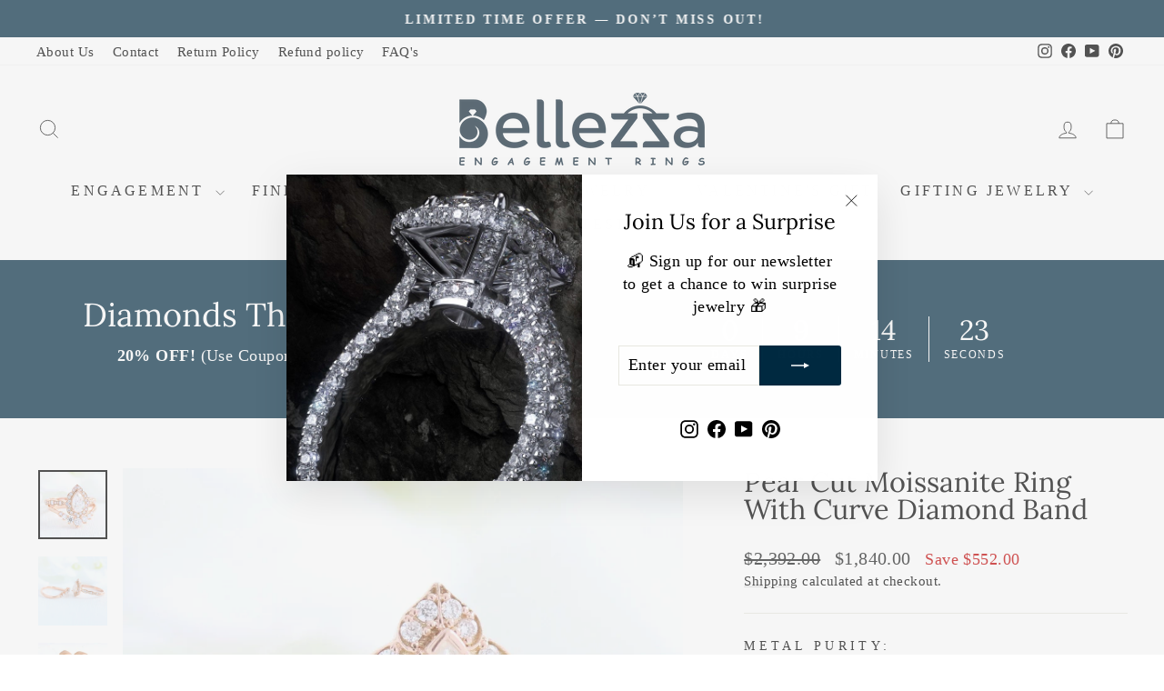

--- FILE ---
content_type: text/html; charset=utf-8
request_url: https://www.bellezzaengagementrings.com/products/pear-cut-moissanite-ring-with-curve-diamond-band
body_size: 59212
content:
<!doctype html>
<html class="no-js" lang="en" dir="ltr">




<head>
  <meta charset="utf-8">
  <meta http-equiv="X-UA-Compatible" content="IE=edge,chrome=1">
  <meta name="viewport" content="width=device-width,initial-scale=1">
  <meta name="theme-color" content="#002a41">
  <link rel="canonical" href="https://www.bellezzaengagementrings.com/products/pear-cut-moissanite-ring-with-curve-diamond-band">
  <link rel="preconnect" href="https://cdn.shopify.com" crossorigin>
  <link rel="preconnect" href="https://fonts.shopifycdn.com" crossorigin>
  <link rel="dns-prefetch" href="https://productreviews.shopifycdn.com">
  <link rel="dns-prefetch" href="https://ajax.googleapis.com">
  <link rel="dns-prefetch" href="https://maps.googleapis.com">
  <link rel="dns-prefetch" href="https://maps.gstatic.com"><link rel="shortcut icon" href="//www.bellezzaengagementrings.com/cdn/shop/files/BZ_PROFILE_32x32.jpg?v=1762772592" type="image/png" /><title>Pear Cut Moissanite Ring With Curve Diamond Band
&ndash; Bellezza Engagement Rings
</title>
<meta name="description" content="✦ Main Stone Details ✧ Shape: Pear Cut Moissanite✧ Weight: 0.95 CT (App. 8x5 mm)✧ Color: DEF(Colorless)✧ Clarity: VVS✦ Side Stone Details✧ Shape: Round Moissanite✧ Weight: 0.32 CT (App.)✧ Color: DEF (Colorless)✧ Clarity: VVS✦ Ring Details✧ Band Width: 1.5 mm (± 0.10) [Customized Possible]✧ Metal: Gold (10KT, 14KT, 18KT"><meta property="og:site_name" content="Bellezza Engagement Rings">
  <meta property="og:url" content="https://www.bellezzaengagementrings.com/products/pear-cut-moissanite-ring-with-curve-diamond-band">
  <meta property="og:title" content="Pear Cut Moissanite Ring With Curve Diamond Band">
  <meta property="og:type" content="product">
  <meta property="og:description" content="✦ Main Stone Details ✧ Shape: Pear Cut Moissanite✧ Weight: 0.95 CT (App. 8x5 mm)✧ Color: DEF(Colorless)✧ Clarity: VVS✦ Side Stone Details✧ Shape: Round Moissanite✧ Weight: 0.32 CT (App.)✧ Color: DEF (Colorless)✧ Clarity: VVS✦ Ring Details✧ Band Width: 1.5 mm (± 0.10) [Customized Possible]✧ Metal: Gold (10KT, 14KT, 18KT"><meta property="og:image" content="http://www.bellezzaengagementrings.com/cdn/shop/products/1_a024ef08-e8dc-4a01-8329-52db3b5f235f.jpg?v=1647779119">
    <meta property="og:image:secure_url" content="https://www.bellezzaengagementrings.com/cdn/shop/products/1_a024ef08-e8dc-4a01-8329-52db3b5f235f.jpg?v=1647779119">
    <meta property="og:image:width" content="1600">
    <meta property="og:image:height" content="1600"><meta name="twitter:site" content="@">
  <meta name="twitter:card" content="summary_large_image">
  <meta name="twitter:title" content="Pear Cut Moissanite Ring With Curve Diamond Band">
  <meta name="twitter:description" content="✦ Main Stone Details ✧ Shape: Pear Cut Moissanite✧ Weight: 0.95 CT (App. 8x5 mm)✧ Color: DEF(Colorless)✧ Clarity: VVS✦ Side Stone Details✧ Shape: Round Moissanite✧ Weight: 0.32 CT (App.)✧ Color: DEF (Colorless)✧ Clarity: VVS✦ Ring Details✧ Band Width: 1.5 mm (± 0.10) [Customized Possible]✧ Metal: Gold (10KT, 14KT, 18KT">
<style data-shopify>@font-face {
  font-family: Lora;
  font-weight: 400;
  font-style: normal;
  font-display: swap;
  src: url("//www.bellezzaengagementrings.com/cdn/fonts/lora/lora_n4.9a60cb39eff3bfbc472bac5b3c5c4d7c878f0a8d.woff2") format("woff2"),
       url("//www.bellezzaengagementrings.com/cdn/fonts/lora/lora_n4.4d935d2630ceaf34d2e494106075f8d9f1257d25.woff") format("woff");
}

  

  
  
  
</style><link href="//www.bellezzaengagementrings.com/cdn/shop/t/13/assets/theme.css?v=93626464380700918791749040241" rel="stylesheet" type="text/css" media="all" />
<style data-shopify>:root {
    --typeHeaderPrimary: Lora;
    --typeHeaderFallback: serif;
    --typeHeaderSize: 36px;
    --typeHeaderWeight: 400;
    --typeHeaderLineHeight: 1;
    --typeHeaderSpacing: 0.0em;

    --typeBasePrimary:"Times New Roman";
    --typeBaseFallback:Times, serif;
    --typeBaseSize: 18px;
    --typeBaseWeight: 400;
    --typeBaseSpacing: 0.025em;
    --typeBaseLineHeight: 1.4;
    --typeBaselineHeightMinus01: 1.3;

    --typeCollectionTitle: 16px;

    --iconWeight: 2px;
    --iconLinecaps: miter;

    
        --buttonRadius: 3px;
    

    --colorGridOverlayOpacity: 0.2;
    --colorAnnouncement: #002a41;
    --colorAnnouncementText: #ffffff;

    --colorBody: #ffffff;
    --colorBodyAlpha05: rgba(255, 255, 255, 0.05);
    --colorBodyDim: #f2f2f2;
    --colorBodyLightDim: #fafafa;
    --colorBodyMediumDim: #f5f5f5;


    --colorBorder: #e8e8e1;

    --colorBtnPrimary: #002a41;
    --colorBtnPrimaryLight: #004b74;
    --colorBtnPrimaryDim: #001a27;
    --colorBtnPrimaryText: #ffffff;

    --colorCartDot: #ff4f33;

    --colorDrawers: #002a41;
    --colorDrawersDim: #001a27;
    --colorDrawerBorder: #e8e8e1;
    --colorDrawerText: #ffffff;
    --colorDrawerTextDark: #d9d9d9;
    --colorDrawerButton: #002a41;
    --colorDrawerButtonText: #ffffff;

    --colorFooter: #002a41;
    --colorFooterText: #ffffff;
    --colorFooterTextAlpha01: #ffffff;

    --colorGridOverlay: #000000;
    --colorGridOverlayOpacity: 0.1;

    --colorHeaderTextAlpha01: rgba(0, 0, 0, 0.1);

    --colorHeroText: #ffffff;

    --colorSmallImageBg: #ffffff;
    --colorLargeImageBg: #002a41;

    --colorImageOverlay: #002a41;
    --colorImageOverlayOpacity: 0.1;
    --colorImageOverlayTextShadow: 0.2;

    --colorLink: #000000;

    --colorModalBg: rgba(230, 230, 230, 0.6);

    --colorNav: #ffffff;
    --colorNavText: #000000;

    --colorPrice: #1c1d1d;

    --colorSaleTag: #1c1d1d;
    --colorSaleTagText: #ffffff;

    --colorTextBody: #000000;
    --colorTextBodyAlpha015: rgba(0, 0, 0, 0.15);
    --colorTextBodyAlpha005: rgba(0, 0, 0, 0.05);
    --colorTextBodyAlpha008: rgba(0, 0, 0, 0.08);
    --colorTextSavings: #C20000;

    --urlIcoSelect: url(//www.bellezzaengagementrings.com/cdn/shop/t/13/assets/ico-select.svg);
    --urlIcoSelectFooter: url(//www.bellezzaengagementrings.com/cdn/shop/t/13/assets/ico-select-footer.svg);
    --urlIcoSelectWhite: url(//www.bellezzaengagementrings.com/cdn/shop/t/13/assets/ico-select-white.svg);

    --grid-gutter: 17px;
    --drawer-gutter: 20px;

    --sizeChartMargin: 25px 0;
    --sizeChartIconMargin: 5px;

    --newsletterReminderPadding: 40px;

    /*Shop Pay Installments*/
    --color-body-text: #000000;
    --color-body: #ffffff;
    --color-bg: #ffffff;
    }

    .placeholder-content {
    background-image: linear-gradient(100deg, #ffffff 40%, #f7f7f7 63%, #ffffff 79%);
    }</style><script>
    document.documentElement.className = document.documentElement.className.replace('no-js', 'js');

    window.theme = window.theme || {};
    theme.routes = {
      home: "/",
      cart: "/cart.js",
      cartPage: "/cart",
      cartAdd: "/cart/add.js",
      cartChange: "/cart/change.js",
      search: "/search",
      predictiveSearch: "/search/suggest"
    };
    theme.strings = {
      soldOut: "Sold Out",
      unavailable: "Unavailable",
      inStockLabel: "In stock, ready to ship",
      oneStockLabel: "Low stock - [count] item left",
      otherStockLabel: "Low stock - [count] items left",
      willNotShipUntil: "Ready to ship [date]",
      willBeInStockAfter: "Back in stock [date]",
      waitingForStock: "Backordered, shipping soon",
      savePrice: "Save [saved_amount]",
      cartEmpty: "Your cart is currently empty.",
      cartTermsConfirmation: "You must agree with the terms and conditions of sales to check out",
      searchCollections: "Collections",
      searchPages: "Pages",
      searchArticles: "Articles",
      productFrom: "from ",
      maxQuantity: "You can only have [quantity] of [title] in your cart."
    };
    theme.settings = {
      cartType: "drawer",
      isCustomerTemplate: false,
      moneyFormat: "\u003cspan class=money\u003e${{amount}}\u003c\/span\u003e",
      saveType: "dollar",
      productImageSize: "portrait",
      productImageCover: true,
      predictiveSearch: true,
      predictiveSearchType: null,
      predictiveSearchVendor: false,
      predictiveSearchPrice: false,
      quickView: true,
      themeName: 'Impulse',
      themeVersion: "7.6.2"
    };
  </script>

  <script>window.performance && window.performance.mark && window.performance.mark('shopify.content_for_header.start');</script><meta name="facebook-domain-verification" content="okrsjh31tkf9yq0bdxyg8wi40tc0qg">
<meta id="shopify-digital-wallet" name="shopify-digital-wallet" content="/62064263415/digital_wallets/dialog">
<link rel="alternate" type="application/json+oembed" href="https://www.bellezzaengagementrings.com/products/pear-cut-moissanite-ring-with-curve-diamond-band.oembed">
<script async="async" src="/checkouts/internal/preloads.js?locale=en-US"></script>
<script id="shopify-features" type="application/json">{"accessToken":"41a9d2aa880b5da8a37cd7b995fa722d","betas":["rich-media-storefront-analytics"],"domain":"www.bellezzaengagementrings.com","predictiveSearch":true,"shopId":62064263415,"locale":"en"}</script>
<script>var Shopify = Shopify || {};
Shopify.shop = "bellezzaengagementrings.myshopify.com";
Shopify.locale = "en";
Shopify.currency = {"active":"USD","rate":"1.0"};
Shopify.country = "US";
Shopify.theme = {"name":"Impulse","id":169422651639,"schema_name":"Impulse","schema_version":"7.6.2","theme_store_id":857,"role":"main"};
Shopify.theme.handle = "null";
Shopify.theme.style = {"id":null,"handle":null};
Shopify.cdnHost = "www.bellezzaengagementrings.com/cdn";
Shopify.routes = Shopify.routes || {};
Shopify.routes.root = "/";</script>
<script type="module">!function(o){(o.Shopify=o.Shopify||{}).modules=!0}(window);</script>
<script>!function(o){function n(){var o=[];function n(){o.push(Array.prototype.slice.apply(arguments))}return n.q=o,n}var t=o.Shopify=o.Shopify||{};t.loadFeatures=n(),t.autoloadFeatures=n()}(window);</script>
<script id="shop-js-analytics" type="application/json">{"pageType":"product"}</script>
<script defer="defer" async type="module" src="//www.bellezzaengagementrings.com/cdn/shopifycloud/shop-js/modules/v2/client.init-shop-cart-sync_BdyHc3Nr.en.esm.js"></script>
<script defer="defer" async type="module" src="//www.bellezzaengagementrings.com/cdn/shopifycloud/shop-js/modules/v2/chunk.common_Daul8nwZ.esm.js"></script>
<script type="module">
  await import("//www.bellezzaengagementrings.com/cdn/shopifycloud/shop-js/modules/v2/client.init-shop-cart-sync_BdyHc3Nr.en.esm.js");
await import("//www.bellezzaengagementrings.com/cdn/shopifycloud/shop-js/modules/v2/chunk.common_Daul8nwZ.esm.js");

  window.Shopify.SignInWithShop?.initShopCartSync?.({"fedCMEnabled":true,"windoidEnabled":true});

</script>
<script>(function() {
  var isLoaded = false;
  function asyncLoad() {
    if (isLoaded) return;
    isLoaded = true;
    var urls = ["https:\/\/apps.techdignity.com\/product-information\/public\/js\/load-pio.js?shop=bellezzaengagementrings.myshopify.com","https:\/\/ecommplugins-scripts.trustpilot.com\/v2.1\/js\/header.min.js?settings=eyJrZXkiOiJNSVhYWmhOekd2a1Fya004IiwicyI6InNrdSJ9\u0026shop=bellezzaengagementrings.myshopify.com","https:\/\/ecommplugins-trustboxsettings.trustpilot.com\/bellezzaengagementrings.myshopify.com.js?settings=1715147759400\u0026shop=bellezzaengagementrings.myshopify.com","https:\/\/widget.trustpilot.com\/bootstrap\/v5\/tp.widget.sync.bootstrap.min.js?shop=bellezzaengagementrings.myshopify.com","https:\/\/widget.trustpilot.com\/bootstrap\/v5\/tp.widget.sync.bootstrap.min.js?shop=bellezzaengagementrings.myshopify.com"];
    for (var i = 0; i < urls.length; i++) {
      var s = document.createElement('script');
      s.type = 'text/javascript';
      s.async = true;
      s.src = urls[i];
      var x = document.getElementsByTagName('script')[0];
      x.parentNode.insertBefore(s, x);
    }
  };
  if(window.attachEvent) {
    window.attachEvent('onload', asyncLoad);
  } else {
    window.addEventListener('load', asyncLoad, false);
  }
})();</script>
<script id="__st">var __st={"a":62064263415,"offset":19800,"reqid":"2e0a6931-19e3-4ef7-ae55-9c5e61b9d2d5-1768959929","pageurl":"www.bellezzaengagementrings.com\/products\/pear-cut-moissanite-ring-with-curve-diamond-band","u":"249a70cf7711","p":"product","rtyp":"product","rid":7564315328759};</script>
<script>window.ShopifyPaypalV4VisibilityTracking = true;</script>
<script id="captcha-bootstrap">!function(){'use strict';const t='contact',e='account',n='new_comment',o=[[t,t],['blogs',n],['comments',n],[t,'customer']],c=[[e,'customer_login'],[e,'guest_login'],[e,'recover_customer_password'],[e,'create_customer']],r=t=>t.map((([t,e])=>`form[action*='/${t}']:not([data-nocaptcha='true']) input[name='form_type'][value='${e}']`)).join(','),a=t=>()=>t?[...document.querySelectorAll(t)].map((t=>t.form)):[];function s(){const t=[...o],e=r(t);return a(e)}const i='password',u='form_key',d=['recaptcha-v3-token','g-recaptcha-response','h-captcha-response',i],f=()=>{try{return window.sessionStorage}catch{return}},m='__shopify_v',_=t=>t.elements[u];function p(t,e,n=!1){try{const o=window.sessionStorage,c=JSON.parse(o.getItem(e)),{data:r}=function(t){const{data:e,action:n}=t;return t[m]||n?{data:e,action:n}:{data:t,action:n}}(c);for(const[e,n]of Object.entries(r))t.elements[e]&&(t.elements[e].value=n);n&&o.removeItem(e)}catch(o){console.error('form repopulation failed',{error:o})}}const l='form_type',E='cptcha';function T(t){t.dataset[E]=!0}const w=window,h=w.document,L='Shopify',v='ce_forms',y='captcha';let A=!1;((t,e)=>{const n=(g='f06e6c50-85a8-45c8-87d0-21a2b65856fe',I='https://cdn.shopify.com/shopifycloud/storefront-forms-hcaptcha/ce_storefront_forms_captcha_hcaptcha.v1.5.2.iife.js',D={infoText:'Protected by hCaptcha',privacyText:'Privacy',termsText:'Terms'},(t,e,n)=>{const o=w[L][v],c=o.bindForm;if(c)return c(t,g,e,D).then(n);var r;o.q.push([[t,g,e,D],n]),r=I,A||(h.body.append(Object.assign(h.createElement('script'),{id:'captcha-provider',async:!0,src:r})),A=!0)});var g,I,D;w[L]=w[L]||{},w[L][v]=w[L][v]||{},w[L][v].q=[],w[L][y]=w[L][y]||{},w[L][y].protect=function(t,e){n(t,void 0,e),T(t)},Object.freeze(w[L][y]),function(t,e,n,w,h,L){const[v,y,A,g]=function(t,e,n){const i=e?o:[],u=t?c:[],d=[...i,...u],f=r(d),m=r(i),_=r(d.filter((([t,e])=>n.includes(e))));return[a(f),a(m),a(_),s()]}(w,h,L),I=t=>{const e=t.target;return e instanceof HTMLFormElement?e:e&&e.form},D=t=>v().includes(t);t.addEventListener('submit',(t=>{const e=I(t);if(!e)return;const n=D(e)&&!e.dataset.hcaptchaBound&&!e.dataset.recaptchaBound,o=_(e),c=g().includes(e)&&(!o||!o.value);(n||c)&&t.preventDefault(),c&&!n&&(function(t){try{if(!f())return;!function(t){const e=f();if(!e)return;const n=_(t);if(!n)return;const o=n.value;o&&e.removeItem(o)}(t);const e=Array.from(Array(32),(()=>Math.random().toString(36)[2])).join('');!function(t,e){_(t)||t.append(Object.assign(document.createElement('input'),{type:'hidden',name:u})),t.elements[u].value=e}(t,e),function(t,e){const n=f();if(!n)return;const o=[...t.querySelectorAll(`input[type='${i}']`)].map((({name:t})=>t)),c=[...d,...o],r={};for(const[a,s]of new FormData(t).entries())c.includes(a)||(r[a]=s);n.setItem(e,JSON.stringify({[m]:1,action:t.action,data:r}))}(t,e)}catch(e){console.error('failed to persist form',e)}}(e),e.submit())}));const S=(t,e)=>{t&&!t.dataset[E]&&(n(t,e.some((e=>e===t))),T(t))};for(const o of['focusin','change'])t.addEventListener(o,(t=>{const e=I(t);D(e)&&S(e,y())}));const B=e.get('form_key'),M=e.get(l),P=B&&M;t.addEventListener('DOMContentLoaded',(()=>{const t=y();if(P)for(const e of t)e.elements[l].value===M&&p(e,B);[...new Set([...A(),...v().filter((t=>'true'===t.dataset.shopifyCaptcha))])].forEach((e=>S(e,t)))}))}(h,new URLSearchParams(w.location.search),n,t,e,['guest_login'])})(!0,!0)}();</script>
<script integrity="sha256-4kQ18oKyAcykRKYeNunJcIwy7WH5gtpwJnB7kiuLZ1E=" data-source-attribution="shopify.loadfeatures" defer="defer" src="//www.bellezzaengagementrings.com/cdn/shopifycloud/storefront/assets/storefront/load_feature-a0a9edcb.js" crossorigin="anonymous"></script>
<script data-source-attribution="shopify.dynamic_checkout.dynamic.init">var Shopify=Shopify||{};Shopify.PaymentButton=Shopify.PaymentButton||{isStorefrontPortableWallets:!0,init:function(){window.Shopify.PaymentButton.init=function(){};var t=document.createElement("script");t.src="https://www.bellezzaengagementrings.com/cdn/shopifycloud/portable-wallets/latest/portable-wallets.en.js",t.type="module",document.head.appendChild(t)}};
</script>
<script data-source-attribution="shopify.dynamic_checkout.buyer_consent">
  function portableWalletsHideBuyerConsent(e){var t=document.getElementById("shopify-buyer-consent"),n=document.getElementById("shopify-subscription-policy-button");t&&n&&(t.classList.add("hidden"),t.setAttribute("aria-hidden","true"),n.removeEventListener("click",e))}function portableWalletsShowBuyerConsent(e){var t=document.getElementById("shopify-buyer-consent"),n=document.getElementById("shopify-subscription-policy-button");t&&n&&(t.classList.remove("hidden"),t.removeAttribute("aria-hidden"),n.addEventListener("click",e))}window.Shopify?.PaymentButton&&(window.Shopify.PaymentButton.hideBuyerConsent=portableWalletsHideBuyerConsent,window.Shopify.PaymentButton.showBuyerConsent=portableWalletsShowBuyerConsent);
</script>
<script>
  function portableWalletsCleanup(e){e&&e.src&&console.error("Failed to load portable wallets script "+e.src);var t=document.querySelectorAll("shopify-accelerated-checkout .shopify-payment-button__skeleton, shopify-accelerated-checkout-cart .wallet-cart-button__skeleton"),e=document.getElementById("shopify-buyer-consent");for(let e=0;e<t.length;e++)t[e].remove();e&&e.remove()}function portableWalletsNotLoadedAsModule(e){e instanceof ErrorEvent&&"string"==typeof e.message&&e.message.includes("import.meta")&&"string"==typeof e.filename&&e.filename.includes("portable-wallets")&&(window.removeEventListener("error",portableWalletsNotLoadedAsModule),window.Shopify.PaymentButton.failedToLoad=e,"loading"===document.readyState?document.addEventListener("DOMContentLoaded",window.Shopify.PaymentButton.init):window.Shopify.PaymentButton.init())}window.addEventListener("error",portableWalletsNotLoadedAsModule);
</script>

<script type="module" src="https://www.bellezzaengagementrings.com/cdn/shopifycloud/portable-wallets/latest/portable-wallets.en.js" onError="portableWalletsCleanup(this)" crossorigin="anonymous"></script>
<script nomodule>
  document.addEventListener("DOMContentLoaded", portableWalletsCleanup);
</script>

<link id="shopify-accelerated-checkout-styles" rel="stylesheet" media="screen" href="https://www.bellezzaengagementrings.com/cdn/shopifycloud/portable-wallets/latest/accelerated-checkout-backwards-compat.css" crossorigin="anonymous">
<style id="shopify-accelerated-checkout-cart">
        #shopify-buyer-consent {
  margin-top: 1em;
  display: inline-block;
  width: 100%;
}

#shopify-buyer-consent.hidden {
  display: none;
}

#shopify-subscription-policy-button {
  background: none;
  border: none;
  padding: 0;
  text-decoration: underline;
  font-size: inherit;
  cursor: pointer;
}

#shopify-subscription-policy-button::before {
  box-shadow: none;
}

      </style>

<script>window.performance && window.performance.mark && window.performance.mark('shopify.content_for_header.end');</script>

  <script src="//www.bellezzaengagementrings.com/cdn/shop/t/13/assets/vendor-scripts-v11.js" defer="defer"></script><script src="//www.bellezzaengagementrings.com/cdn/shop/t/13/assets/theme.js?v=22325264162658116151749040225" defer="defer"></script>
<!-- BEGIN app block: shopify://apps/judge-me-reviews/blocks/judgeme_core/61ccd3b1-a9f2-4160-9fe9-4fec8413e5d8 --><!-- Start of Judge.me Core -->






<link rel="dns-prefetch" href="https://cdnwidget.judge.me">
<link rel="dns-prefetch" href="https://cdn.judge.me">
<link rel="dns-prefetch" href="https://cdn1.judge.me">
<link rel="dns-prefetch" href="https://api.judge.me">

<script data-cfasync='false' class='jdgm-settings-script'>window.jdgmSettings={"pagination":5,"disable_web_reviews":false,"badge_no_review_text":"No reviews","badge_n_reviews_text":"{{ n }} review/reviews","hide_badge_preview_if_no_reviews":true,"badge_hide_text":false,"enforce_center_preview_badge":false,"widget_title":"Customer Reviews","widget_open_form_text":"Write a review","widget_close_form_text":"Cancel review","widget_refresh_page_text":"Refresh page","widget_summary_text":"Based on {{ number_of_reviews }} review/reviews","widget_no_review_text":"Be the first to write a review","widget_name_field_text":"Display name","widget_verified_name_field_text":"Verified Name (public)","widget_name_placeholder_text":"Display name","widget_required_field_error_text":"This field is required.","widget_email_field_text":"Email address","widget_verified_email_field_text":"Verified Email (private, can not be edited)","widget_email_placeholder_text":"Your email address","widget_email_field_error_text":"Please enter a valid email address.","widget_rating_field_text":"Rating","widget_review_title_field_text":"Review Title","widget_review_title_placeholder_text":"Give your review a title","widget_review_body_field_text":"Review content","widget_review_body_placeholder_text":"Start writing here...","widget_pictures_field_text":"Picture/Video (optional)","widget_submit_review_text":"Submit Review","widget_submit_verified_review_text":"Submit Verified Review","widget_submit_success_msg_with_auto_publish":"Thank you! Please refresh the page in a few moments to see your review. You can remove or edit your review by logging into \u003ca href='https://judge.me/login' target='_blank' rel='nofollow noopener'\u003eJudge.me\u003c/a\u003e","widget_submit_success_msg_no_auto_publish":"Thank you! Your review will be published as soon as it is approved by the shop admin. You can remove or edit your review by logging into \u003ca href='https://judge.me/login' target='_blank' rel='nofollow noopener'\u003eJudge.me\u003c/a\u003e","widget_show_default_reviews_out_of_total_text":"Showing {{ n_reviews_shown }} out of {{ n_reviews }} reviews.","widget_show_all_link_text":"Show all","widget_show_less_link_text":"Show less","widget_author_said_text":"{{ reviewer_name }} said:","widget_days_text":"{{ n }} days ago","widget_weeks_text":"{{ n }} week/weeks ago","widget_months_text":"{{ n }} month/months ago","widget_years_text":"{{ n }} year/years ago","widget_yesterday_text":"Yesterday","widget_today_text":"Today","widget_replied_text":"\u003e\u003e {{ shop_name }} replied:","widget_read_more_text":"Read more","widget_reviewer_name_as_initial":"","widget_rating_filter_color":"#fbcd0a","widget_rating_filter_see_all_text":"See all reviews","widget_sorting_most_recent_text":"Most Recent","widget_sorting_highest_rating_text":"Highest Rating","widget_sorting_lowest_rating_text":"Lowest Rating","widget_sorting_with_pictures_text":"Only Pictures","widget_sorting_most_helpful_text":"Most Helpful","widget_open_question_form_text":"Ask a question","widget_reviews_subtab_text":"Reviews","widget_questions_subtab_text":"Questions","widget_question_label_text":"Question","widget_answer_label_text":"Answer","widget_question_placeholder_text":"Write your question here","widget_submit_question_text":"Submit Question","widget_question_submit_success_text":"Thank you for your question! We will notify you once it gets answered.","verified_badge_text":"Verified","verified_badge_bg_color":"","verified_badge_text_color":"","verified_badge_placement":"left-of-reviewer-name","widget_review_max_height":"","widget_hide_border":false,"widget_social_share":false,"widget_thumb":false,"widget_review_location_show":false,"widget_location_format":"","all_reviews_include_out_of_store_products":true,"all_reviews_out_of_store_text":"(out of store)","all_reviews_pagination":100,"all_reviews_product_name_prefix_text":"about","enable_review_pictures":true,"enable_question_anwser":false,"widget_theme":"default","review_date_format":"mm/dd/yyyy","default_sort_method":"most-recent","widget_product_reviews_subtab_text":"Product Reviews","widget_shop_reviews_subtab_text":"Shop Reviews","widget_other_products_reviews_text":"Reviews for other products","widget_store_reviews_subtab_text":"Store reviews","widget_no_store_reviews_text":"This store hasn't received any reviews yet","widget_web_restriction_product_reviews_text":"This product hasn't received any reviews yet","widget_no_items_text":"No items found","widget_show_more_text":"Show more","widget_write_a_store_review_text":"Write a Store Review","widget_other_languages_heading":"Reviews in Other Languages","widget_translate_review_text":"Translate review to {{ language }}","widget_translating_review_text":"Translating...","widget_show_original_translation_text":"Show original ({{ language }})","widget_translate_review_failed_text":"Review couldn't be translated.","widget_translate_review_retry_text":"Retry","widget_translate_review_try_again_later_text":"Try again later","show_product_url_for_grouped_product":false,"widget_sorting_pictures_first_text":"Pictures First","show_pictures_on_all_rev_page_mobile":false,"show_pictures_on_all_rev_page_desktop":false,"floating_tab_hide_mobile_install_preference":false,"floating_tab_button_name":"★ Reviews","floating_tab_title":"Let customers speak for us","floating_tab_button_color":"","floating_tab_button_background_color":"","floating_tab_url":"","floating_tab_url_enabled":false,"floating_tab_tab_style":"text","all_reviews_text_badge_text":"Customers rate us {{ shop.metafields.judgeme.all_reviews_rating | round: 1 }}/5 based on {{ shop.metafields.judgeme.all_reviews_count }} reviews.","all_reviews_text_badge_text_branded_style":"{{ shop.metafields.judgeme.all_reviews_rating | round: 1 }} out of 5 stars based on {{ shop.metafields.judgeme.all_reviews_count }} reviews","is_all_reviews_text_badge_a_link":false,"show_stars_for_all_reviews_text_badge":false,"all_reviews_text_badge_url":"","all_reviews_text_style":"branded","all_reviews_text_color_style":"judgeme_brand_color","all_reviews_text_color":"#108474","all_reviews_text_show_jm_brand":true,"featured_carousel_show_header":true,"featured_carousel_title":"Let customers speak for us","testimonials_carousel_title":"Customers are saying","videos_carousel_title":"Real customer stories","cards_carousel_title":"Customers are saying","featured_carousel_count_text":"from {{ n }} reviews","featured_carousel_add_link_to_all_reviews_page":true,"featured_carousel_url":"https://www.bellezzaengagementrings.com/pages/customer-feedback","featured_carousel_show_images":true,"featured_carousel_autoslide_interval":5,"featured_carousel_arrows_on_the_sides":false,"featured_carousel_height":250,"featured_carousel_width":80,"featured_carousel_image_size":0,"featured_carousel_image_height":250,"featured_carousel_arrow_color":"#eeeeee","verified_count_badge_style":"branded","verified_count_badge_orientation":"horizontal","verified_count_badge_color_style":"judgeme_brand_color","verified_count_badge_color":"#108474","is_verified_count_badge_a_link":false,"verified_count_badge_url":"","verified_count_badge_show_jm_brand":true,"widget_rating_preset_default":5,"widget_first_sub_tab":"product-reviews","widget_show_histogram":true,"widget_histogram_use_custom_color":false,"widget_pagination_use_custom_color":false,"widget_star_use_custom_color":false,"widget_verified_badge_use_custom_color":false,"widget_write_review_use_custom_color":false,"picture_reminder_submit_button":"Upload Pictures","enable_review_videos":false,"mute_video_by_default":false,"widget_sorting_videos_first_text":"Videos First","widget_review_pending_text":"Pending","featured_carousel_items_for_large_screen":4,"social_share_options_order":"Facebook,Twitter","remove_microdata_snippet":true,"disable_json_ld":false,"enable_json_ld_products":false,"preview_badge_show_question_text":false,"preview_badge_no_question_text":"No questions","preview_badge_n_question_text":"{{ number_of_questions }} question/questions","qa_badge_show_icon":false,"qa_badge_position":"same-row","remove_judgeme_branding":false,"widget_add_search_bar":false,"widget_search_bar_placeholder":"Search","widget_sorting_verified_only_text":"Verified only","featured_carousel_theme":"vertical","featured_carousel_show_rating":true,"featured_carousel_show_title":true,"featured_carousel_show_body":true,"featured_carousel_show_date":false,"featured_carousel_show_reviewer":true,"featured_carousel_show_product":true,"featured_carousel_header_background_color":"#108474","featured_carousel_header_text_color":"#ffffff","featured_carousel_name_product_separator":"reviewed","featured_carousel_full_star_background":"#108474","featured_carousel_empty_star_background":"#dadada","featured_carousel_vertical_theme_background":"#f9fafb","featured_carousel_verified_badge_enable":true,"featured_carousel_verified_badge_color":"#108474","featured_carousel_border_style":"round","featured_carousel_review_line_length_limit":3,"featured_carousel_more_reviews_button_text":"Read more reviews","featured_carousel_view_product_button_text":"View product","all_reviews_page_load_reviews_on":"scroll","all_reviews_page_load_more_text":"Load More Reviews","disable_fb_tab_reviews":false,"enable_ajax_cdn_cache":false,"widget_advanced_speed_features":5,"widget_public_name_text":"displayed publicly like","default_reviewer_name":"John Smith","default_reviewer_name_has_non_latin":true,"widget_reviewer_anonymous":"Anonymous","medals_widget_title":"Judge.me Review Medals","medals_widget_background_color":"#f9fafb","medals_widget_position":"footer_all_pages","medals_widget_border_color":"#f9fafb","medals_widget_verified_text_position":"left","medals_widget_use_monochromatic_version":false,"medals_widget_elements_color":"#108474","show_reviewer_avatar":true,"widget_invalid_yt_video_url_error_text":"Not a YouTube video URL","widget_max_length_field_error_text":"Please enter no more than {0} characters.","widget_show_country_flag":false,"widget_show_collected_via_shop_app":true,"widget_verified_by_shop_badge_style":"light","widget_verified_by_shop_text":"Verified by Shop","widget_show_photo_gallery":false,"widget_load_with_code_splitting":true,"widget_ugc_install_preference":false,"widget_ugc_title":"Made by us, Shared by you","widget_ugc_subtitle":"Tag us to see your picture featured in our page","widget_ugc_arrows_color":"#ffffff","widget_ugc_primary_button_text":"Buy Now","widget_ugc_primary_button_background_color":"#108474","widget_ugc_primary_button_text_color":"#ffffff","widget_ugc_primary_button_border_width":"0","widget_ugc_primary_button_border_style":"none","widget_ugc_primary_button_border_color":"#108474","widget_ugc_primary_button_border_radius":"25","widget_ugc_secondary_button_text":"Load More","widget_ugc_secondary_button_background_color":"#ffffff","widget_ugc_secondary_button_text_color":"#108474","widget_ugc_secondary_button_border_width":"2","widget_ugc_secondary_button_border_style":"solid","widget_ugc_secondary_button_border_color":"#108474","widget_ugc_secondary_button_border_radius":"25","widget_ugc_reviews_button_text":"View Reviews","widget_ugc_reviews_button_background_color":"#ffffff","widget_ugc_reviews_button_text_color":"#108474","widget_ugc_reviews_button_border_width":"2","widget_ugc_reviews_button_border_style":"solid","widget_ugc_reviews_button_border_color":"#108474","widget_ugc_reviews_button_border_radius":"25","widget_ugc_reviews_button_link_to":"judgeme-reviews-page","widget_ugc_show_post_date":true,"widget_ugc_max_width":"800","widget_rating_metafield_value_type":true,"widget_primary_color":"#108474","widget_enable_secondary_color":false,"widget_secondary_color":"#edf5f5","widget_summary_average_rating_text":"{{ average_rating }} out of 5","widget_media_grid_title":"Customer photos \u0026 videos","widget_media_grid_see_more_text":"See more","widget_round_style":false,"widget_show_product_medals":true,"widget_verified_by_judgeme_text":"Verified by Judge.me","widget_show_store_medals":true,"widget_verified_by_judgeme_text_in_store_medals":"Verified by Judge.me","widget_media_field_exceed_quantity_message":"Sorry, we can only accept {{ max_media }} for one review.","widget_media_field_exceed_limit_message":"{{ file_name }} is too large, please select a {{ media_type }} less than {{ size_limit }}MB.","widget_review_submitted_text":"Review Submitted!","widget_question_submitted_text":"Question Submitted!","widget_close_form_text_question":"Cancel","widget_write_your_answer_here_text":"Write your answer here","widget_enabled_branded_link":true,"widget_show_collected_by_judgeme":true,"widget_reviewer_name_color":"","widget_write_review_text_color":"","widget_write_review_bg_color":"","widget_collected_by_judgeme_text":"collected by Judge.me","widget_pagination_type":"standard","widget_load_more_text":"Load More","widget_load_more_color":"#108474","widget_full_review_text":"Full Review","widget_read_more_reviews_text":"Read More Reviews","widget_read_questions_text":"Read Questions","widget_questions_and_answers_text":"Questions \u0026 Answers","widget_verified_by_text":"Verified by","widget_verified_text":"Verified","widget_number_of_reviews_text":"{{ number_of_reviews }} reviews","widget_back_button_text":"Back","widget_next_button_text":"Next","widget_custom_forms_filter_button":"Filters","custom_forms_style":"horizontal","widget_show_review_information":false,"how_reviews_are_collected":"How reviews are collected?","widget_show_review_keywords":false,"widget_gdpr_statement":"How we use your data: We'll only contact you about the review you left, and only if necessary. By submitting your review, you agree to Judge.me's \u003ca href='https://judge.me/terms' target='_blank' rel='nofollow noopener'\u003eterms\u003c/a\u003e, \u003ca href='https://judge.me/privacy' target='_blank' rel='nofollow noopener'\u003eprivacy\u003c/a\u003e and \u003ca href='https://judge.me/content-policy' target='_blank' rel='nofollow noopener'\u003econtent\u003c/a\u003e policies.","widget_multilingual_sorting_enabled":false,"widget_translate_review_content_enabled":false,"widget_translate_review_content_method":"manual","popup_widget_review_selection":"automatically_with_pictures","popup_widget_round_border_style":true,"popup_widget_show_title":true,"popup_widget_show_body":true,"popup_widget_show_reviewer":false,"popup_widget_show_product":true,"popup_widget_show_pictures":true,"popup_widget_use_review_picture":true,"popup_widget_show_on_home_page":true,"popup_widget_show_on_product_page":true,"popup_widget_show_on_collection_page":true,"popup_widget_show_on_cart_page":true,"popup_widget_position":"bottom_left","popup_widget_first_review_delay":5,"popup_widget_duration":5,"popup_widget_interval":5,"popup_widget_review_count":5,"popup_widget_hide_on_mobile":true,"review_snippet_widget_round_border_style":true,"review_snippet_widget_card_color":"#FFFFFF","review_snippet_widget_slider_arrows_background_color":"#FFFFFF","review_snippet_widget_slider_arrows_color":"#000000","review_snippet_widget_star_color":"#108474","show_product_variant":false,"all_reviews_product_variant_label_text":"Variant: ","widget_show_verified_branding":true,"widget_ai_summary_title":"Customers say","widget_ai_summary_disclaimer":"AI-powered review summary based on recent customer reviews","widget_show_ai_summary":false,"widget_show_ai_summary_bg":false,"widget_show_review_title_input":true,"redirect_reviewers_invited_via_email":"external_form","request_store_review_after_product_review":false,"request_review_other_products_in_order":false,"review_form_color_scheme":"default","review_form_corner_style":"square","review_form_star_color":{},"review_form_text_color":"#333333","review_form_background_color":"#ffffff","review_form_field_background_color":"#fafafa","review_form_button_color":{},"review_form_button_text_color":"#ffffff","review_form_modal_overlay_color":"#000000","review_content_screen_title_text":"How would you rate this product?","review_content_introduction_text":"We would love it if you would share a bit about your experience.","store_review_form_title_text":"How would you rate this store?","store_review_form_introduction_text":"We would love it if you would share a bit about your experience.","show_review_guidance_text":true,"one_star_review_guidance_text":"Poor","five_star_review_guidance_text":"Great","customer_information_screen_title_text":"About you","customer_information_introduction_text":"Please tell us more about you.","custom_questions_screen_title_text":"Your experience in more detail","custom_questions_introduction_text":"Here are a few questions to help us understand more about your experience.","review_submitted_screen_title_text":"Thanks for your review!","review_submitted_screen_thank_you_text":"We are processing it and it will appear on the store soon.","review_submitted_screen_email_verification_text":"Please confirm your email by clicking the link we just sent you. This helps us keep reviews authentic.","review_submitted_request_store_review_text":"Would you like to share your experience of shopping with us?","review_submitted_review_other_products_text":"Would you like to review these products?","store_review_screen_title_text":"Would you like to share your experience of shopping with us?","store_review_introduction_text":"We value your feedback and use it to improve. Please share any thoughts or suggestions you have.","reviewer_media_screen_title_picture_text":"Share a picture","reviewer_media_introduction_picture_text":"Upload a photo to support your review.","reviewer_media_screen_title_video_text":"Share a video","reviewer_media_introduction_video_text":"Upload a video to support your review.","reviewer_media_screen_title_picture_or_video_text":"Share a picture or video","reviewer_media_introduction_picture_or_video_text":"Upload a photo or video to support your review.","reviewer_media_youtube_url_text":"Paste your Youtube URL here","advanced_settings_next_step_button_text":"Next","advanced_settings_close_review_button_text":"Close","modal_write_review_flow":false,"write_review_flow_required_text":"Required","write_review_flow_privacy_message_text":"We respect your privacy.","write_review_flow_anonymous_text":"Post review as anonymous","write_review_flow_visibility_text":"This won't be visible to other customers.","write_review_flow_multiple_selection_help_text":"Select as many as you like","write_review_flow_single_selection_help_text":"Select one option","write_review_flow_required_field_error_text":"This field is required","write_review_flow_invalid_email_error_text":"Please enter a valid email address","write_review_flow_max_length_error_text":"Max. {{ max_length }} characters.","write_review_flow_media_upload_text":"\u003cb\u003eClick to upload\u003c/b\u003e or drag and drop","write_review_flow_gdpr_statement":"We'll only contact you about your review if necessary. By submitting your review, you agree to our \u003ca href='https://judge.me/terms' target='_blank' rel='nofollow noopener'\u003eterms and conditions\u003c/a\u003e and \u003ca href='https://judge.me/privacy' target='_blank' rel='nofollow noopener'\u003eprivacy policy\u003c/a\u003e.","rating_only_reviews_enabled":false,"show_negative_reviews_help_screen":false,"new_review_flow_help_screen_rating_threshold":3,"negative_review_resolution_screen_title_text":"Tell us more","negative_review_resolution_text":"Your experience matters to us. If there were issues with your purchase, we're here to help. Feel free to reach out to us, we'd love the opportunity to make things right.","negative_review_resolution_button_text":"Contact us","negative_review_resolution_proceed_with_review_text":"Leave a review","negative_review_resolution_subject":"Issue with purchase from {{ shop_name }}.{{ order_name }}","preview_badge_collection_page_install_status":false,"widget_review_custom_css":"","preview_badge_custom_css":"","preview_badge_stars_count":"5-stars","featured_carousel_custom_css":"","floating_tab_custom_css":"","all_reviews_widget_custom_css":"","medals_widget_custom_css":"","verified_badge_custom_css":"","all_reviews_text_custom_css":"","transparency_badges_collected_via_store_invite":false,"transparency_badges_from_another_provider":false,"transparency_badges_collected_from_store_visitor":false,"transparency_badges_collected_by_verified_review_provider":false,"transparency_badges_earned_reward":false,"transparency_badges_collected_via_store_invite_text":"Review collected via store invitation","transparency_badges_from_another_provider_text":"Review collected from another provider","transparency_badges_collected_from_store_visitor_text":"Review collected from a store visitor","transparency_badges_written_in_google_text":"Review written in Google","transparency_badges_written_in_etsy_text":"Review written in Etsy","transparency_badges_written_in_shop_app_text":"Review written in Shop App","transparency_badges_earned_reward_text":"Review earned a reward for future purchase","product_review_widget_per_page":10,"widget_store_review_label_text":"Review about the store","checkout_comment_extension_title_on_product_page":"Customer Comments","checkout_comment_extension_num_latest_comment_show":5,"checkout_comment_extension_format":"name_and_timestamp","checkout_comment_customer_name":"last_initial","checkout_comment_comment_notification":true,"preview_badge_collection_page_install_preference":false,"preview_badge_home_page_install_preference":false,"preview_badge_product_page_install_preference":false,"review_widget_install_preference":"","review_carousel_install_preference":false,"floating_reviews_tab_install_preference":"none","verified_reviews_count_badge_install_preference":false,"all_reviews_text_install_preference":false,"review_widget_best_location":false,"judgeme_medals_install_preference":false,"review_widget_revamp_enabled":false,"review_widget_qna_enabled":false,"review_widget_header_theme":"minimal","review_widget_widget_title_enabled":true,"review_widget_header_text_size":"medium","review_widget_header_text_weight":"regular","review_widget_average_rating_style":"compact","review_widget_bar_chart_enabled":true,"review_widget_bar_chart_type":"numbers","review_widget_bar_chart_style":"standard","review_widget_expanded_media_gallery_enabled":false,"review_widget_reviews_section_theme":"standard","review_widget_image_style":"thumbnails","review_widget_review_image_ratio":"square","review_widget_stars_size":"medium","review_widget_verified_badge":"standard_text","review_widget_review_title_text_size":"medium","review_widget_review_text_size":"medium","review_widget_review_text_length":"medium","review_widget_number_of_columns_desktop":3,"review_widget_carousel_transition_speed":5,"review_widget_custom_questions_answers_display":"always","review_widget_button_text_color":"#FFFFFF","review_widget_text_color":"#000000","review_widget_lighter_text_color":"#7B7B7B","review_widget_corner_styling":"soft","review_widget_review_word_singular":"review","review_widget_review_word_plural":"reviews","review_widget_voting_label":"Helpful?","review_widget_shop_reply_label":"Reply from {{ shop_name }}:","review_widget_filters_title":"Filters","qna_widget_question_word_singular":"Question","qna_widget_question_word_plural":"Questions","qna_widget_answer_reply_label":"Answer from {{ answerer_name }}:","qna_content_screen_title_text":"Ask a question about this product","qna_widget_question_required_field_error_text":"Please enter your question.","qna_widget_flow_gdpr_statement":"We'll only contact you about your question if necessary. By submitting your question, you agree to our \u003ca href='https://judge.me/terms' target='_blank' rel='nofollow noopener'\u003eterms and conditions\u003c/a\u003e and \u003ca href='https://judge.me/privacy' target='_blank' rel='nofollow noopener'\u003eprivacy policy\u003c/a\u003e.","qna_widget_question_submitted_text":"Thanks for your question!","qna_widget_close_form_text_question":"Close","qna_widget_question_submit_success_text":"We’ll notify you by email when your question is answered.","all_reviews_widget_v2025_enabled":false,"all_reviews_widget_v2025_header_theme":"default","all_reviews_widget_v2025_widget_title_enabled":true,"all_reviews_widget_v2025_header_text_size":"medium","all_reviews_widget_v2025_header_text_weight":"regular","all_reviews_widget_v2025_average_rating_style":"compact","all_reviews_widget_v2025_bar_chart_enabled":true,"all_reviews_widget_v2025_bar_chart_type":"numbers","all_reviews_widget_v2025_bar_chart_style":"standard","all_reviews_widget_v2025_expanded_media_gallery_enabled":false,"all_reviews_widget_v2025_show_store_medals":true,"all_reviews_widget_v2025_show_photo_gallery":true,"all_reviews_widget_v2025_show_review_keywords":false,"all_reviews_widget_v2025_show_ai_summary":false,"all_reviews_widget_v2025_show_ai_summary_bg":false,"all_reviews_widget_v2025_add_search_bar":false,"all_reviews_widget_v2025_default_sort_method":"most-recent","all_reviews_widget_v2025_reviews_per_page":10,"all_reviews_widget_v2025_reviews_section_theme":"default","all_reviews_widget_v2025_image_style":"thumbnails","all_reviews_widget_v2025_review_image_ratio":"square","all_reviews_widget_v2025_stars_size":"medium","all_reviews_widget_v2025_verified_badge":"bold_badge","all_reviews_widget_v2025_review_title_text_size":"medium","all_reviews_widget_v2025_review_text_size":"medium","all_reviews_widget_v2025_review_text_length":"medium","all_reviews_widget_v2025_number_of_columns_desktop":3,"all_reviews_widget_v2025_carousel_transition_speed":5,"all_reviews_widget_v2025_custom_questions_answers_display":"always","all_reviews_widget_v2025_show_product_variant":false,"all_reviews_widget_v2025_show_reviewer_avatar":true,"all_reviews_widget_v2025_reviewer_name_as_initial":"","all_reviews_widget_v2025_review_location_show":false,"all_reviews_widget_v2025_location_format":"","all_reviews_widget_v2025_show_country_flag":false,"all_reviews_widget_v2025_verified_by_shop_badge_style":"light","all_reviews_widget_v2025_social_share":false,"all_reviews_widget_v2025_social_share_options_order":"Facebook,Twitter,LinkedIn,Pinterest","all_reviews_widget_v2025_pagination_type":"standard","all_reviews_widget_v2025_button_text_color":"#FFFFFF","all_reviews_widget_v2025_text_color":"#000000","all_reviews_widget_v2025_lighter_text_color":"#7B7B7B","all_reviews_widget_v2025_corner_styling":"soft","all_reviews_widget_v2025_title":"Customer reviews","all_reviews_widget_v2025_ai_summary_title":"Customers say about this store","all_reviews_widget_v2025_no_review_text":"Be the first to write a review","platform":"shopify","branding_url":"https://app.judge.me/reviews","branding_text":"Powered by Judge.me","locale":"en","reply_name":"Bellezza Engagement Rings","widget_version":"3.0","footer":true,"autopublish":true,"review_dates":true,"enable_custom_form":false,"shop_locale":"en","enable_multi_locales_translations":true,"show_review_title_input":true,"review_verification_email_status":"always","can_be_branded":false,"reply_name_text":"Bellezza Engagement Rings"};</script> <style class='jdgm-settings-style'>.jdgm-xx{left:0}:root{--jdgm-primary-color: #108474;--jdgm-secondary-color: rgba(16,132,116,0.1);--jdgm-star-color: #108474;--jdgm-write-review-text-color: white;--jdgm-write-review-bg-color: #108474;--jdgm-paginate-color: #108474;--jdgm-border-radius: 0;--jdgm-reviewer-name-color: #108474}.jdgm-histogram__bar-content{background-color:#108474}.jdgm-rev[data-verified-buyer=true] .jdgm-rev__icon.jdgm-rev__icon:after,.jdgm-rev__buyer-badge.jdgm-rev__buyer-badge{color:white;background-color:#108474}.jdgm-review-widget--small .jdgm-gallery.jdgm-gallery .jdgm-gallery__thumbnail-link:nth-child(8) .jdgm-gallery__thumbnail-wrapper.jdgm-gallery__thumbnail-wrapper:before{content:"See more"}@media only screen and (min-width: 768px){.jdgm-gallery.jdgm-gallery .jdgm-gallery__thumbnail-link:nth-child(8) .jdgm-gallery__thumbnail-wrapper.jdgm-gallery__thumbnail-wrapper:before{content:"See more"}}.jdgm-prev-badge[data-average-rating='0.00']{display:none !important}.jdgm-author-all-initials{display:none !important}.jdgm-author-last-initial{display:none !important}.jdgm-rev-widg__title{visibility:hidden}.jdgm-rev-widg__summary-text{visibility:hidden}.jdgm-prev-badge__text{visibility:hidden}.jdgm-rev__prod-link-prefix:before{content:'about'}.jdgm-rev__variant-label:before{content:'Variant: '}.jdgm-rev__out-of-store-text:before{content:'(out of store)'}@media only screen and (min-width: 768px){.jdgm-rev__pics .jdgm-rev_all-rev-page-picture-separator,.jdgm-rev__pics .jdgm-rev__product-picture{display:none}}@media only screen and (max-width: 768px){.jdgm-rev__pics .jdgm-rev_all-rev-page-picture-separator,.jdgm-rev__pics .jdgm-rev__product-picture{display:none}}.jdgm-preview-badge[data-template="product"]{display:none !important}.jdgm-preview-badge[data-template="collection"]{display:none !important}.jdgm-preview-badge[data-template="index"]{display:none !important}.jdgm-review-widget[data-from-snippet="true"]{display:none !important}.jdgm-verified-count-badget[data-from-snippet="true"]{display:none !important}.jdgm-carousel-wrapper[data-from-snippet="true"]{display:none !important}.jdgm-all-reviews-text[data-from-snippet="true"]{display:none !important}.jdgm-medals-section[data-from-snippet="true"]{display:none !important}.jdgm-ugc-media-wrapper[data-from-snippet="true"]{display:none !important}.jdgm-rev__transparency-badge[data-badge-type="review_collected_via_store_invitation"]{display:none !important}.jdgm-rev__transparency-badge[data-badge-type="review_collected_from_another_provider"]{display:none !important}.jdgm-rev__transparency-badge[data-badge-type="review_collected_from_store_visitor"]{display:none !important}.jdgm-rev__transparency-badge[data-badge-type="review_written_in_etsy"]{display:none !important}.jdgm-rev__transparency-badge[data-badge-type="review_written_in_google_business"]{display:none !important}.jdgm-rev__transparency-badge[data-badge-type="review_written_in_shop_app"]{display:none !important}.jdgm-rev__transparency-badge[data-badge-type="review_earned_for_future_purchase"]{display:none !important}.jdgm-review-snippet-widget .jdgm-rev-snippet-widget__cards-container .jdgm-rev-snippet-card{border-radius:8px;background:#fff}.jdgm-review-snippet-widget .jdgm-rev-snippet-widget__cards-container .jdgm-rev-snippet-card__rev-rating .jdgm-star{color:#108474}.jdgm-review-snippet-widget .jdgm-rev-snippet-widget__prev-btn,.jdgm-review-snippet-widget .jdgm-rev-snippet-widget__next-btn{border-radius:50%;background:#fff}.jdgm-review-snippet-widget .jdgm-rev-snippet-widget__prev-btn>svg,.jdgm-review-snippet-widget .jdgm-rev-snippet-widget__next-btn>svg{fill:#000}.jdgm-full-rev-modal.rev-snippet-widget .jm-mfp-container .jm-mfp-content,.jdgm-full-rev-modal.rev-snippet-widget .jm-mfp-container .jdgm-full-rev__icon,.jdgm-full-rev-modal.rev-snippet-widget .jm-mfp-container .jdgm-full-rev__pic-img,.jdgm-full-rev-modal.rev-snippet-widget .jm-mfp-container .jdgm-full-rev__reply{border-radius:8px}.jdgm-full-rev-modal.rev-snippet-widget .jm-mfp-container .jdgm-full-rev[data-verified-buyer="true"] .jdgm-full-rev__icon::after{border-radius:8px}.jdgm-full-rev-modal.rev-snippet-widget .jm-mfp-container .jdgm-full-rev .jdgm-rev__buyer-badge{border-radius:calc( 8px / 2 )}.jdgm-full-rev-modal.rev-snippet-widget .jm-mfp-container .jdgm-full-rev .jdgm-full-rev__replier::before{content:'Bellezza Engagement Rings'}.jdgm-full-rev-modal.rev-snippet-widget .jm-mfp-container .jdgm-full-rev .jdgm-full-rev__product-button{border-radius:calc( 8px * 6 )}
</style> <style class='jdgm-settings-style'></style>

  
  
  
  <style class='jdgm-miracle-styles'>
  @-webkit-keyframes jdgm-spin{0%{-webkit-transform:rotate(0deg);-ms-transform:rotate(0deg);transform:rotate(0deg)}100%{-webkit-transform:rotate(359deg);-ms-transform:rotate(359deg);transform:rotate(359deg)}}@keyframes jdgm-spin{0%{-webkit-transform:rotate(0deg);-ms-transform:rotate(0deg);transform:rotate(0deg)}100%{-webkit-transform:rotate(359deg);-ms-transform:rotate(359deg);transform:rotate(359deg)}}@font-face{font-family:'JudgemeStar';src:url("[data-uri]") format("woff");font-weight:normal;font-style:normal}.jdgm-star{font-family:'JudgemeStar';display:inline !important;text-decoration:none !important;padding:0 4px 0 0 !important;margin:0 !important;font-weight:bold;opacity:1;-webkit-font-smoothing:antialiased;-moz-osx-font-smoothing:grayscale}.jdgm-star:hover{opacity:1}.jdgm-star:last-of-type{padding:0 !important}.jdgm-star.jdgm--on:before{content:"\e000"}.jdgm-star.jdgm--off:before{content:"\e001"}.jdgm-star.jdgm--half:before{content:"\e002"}.jdgm-widget *{margin:0;line-height:1.4;-webkit-box-sizing:border-box;-moz-box-sizing:border-box;box-sizing:border-box;-webkit-overflow-scrolling:touch}.jdgm-hidden{display:none !important;visibility:hidden !important}.jdgm-temp-hidden{display:none}.jdgm-spinner{width:40px;height:40px;margin:auto;border-radius:50%;border-top:2px solid #eee;border-right:2px solid #eee;border-bottom:2px solid #eee;border-left:2px solid #ccc;-webkit-animation:jdgm-spin 0.8s infinite linear;animation:jdgm-spin 0.8s infinite linear}.jdgm-spinner:empty{display:block}.jdgm-prev-badge{display:block !important}

</style>


  
  
   


<script data-cfasync='false' class='jdgm-script'>
!function(e){window.jdgm=window.jdgm||{},jdgm.CDN_HOST="https://cdnwidget.judge.me/",jdgm.CDN_HOST_ALT="https://cdn2.judge.me/cdn/widget_frontend/",jdgm.API_HOST="https://api.judge.me/",jdgm.CDN_BASE_URL="https://cdn.shopify.com/extensions/019bdc9e-9889-75cc-9a3d-a887384f20d4/judgeme-extensions-301/assets/",
jdgm.docReady=function(d){(e.attachEvent?"complete"===e.readyState:"loading"!==e.readyState)?
setTimeout(d,0):e.addEventListener("DOMContentLoaded",d)},jdgm.loadCSS=function(d,t,o,a){
!o&&jdgm.loadCSS.requestedUrls.indexOf(d)>=0||(jdgm.loadCSS.requestedUrls.push(d),
(a=e.createElement("link")).rel="stylesheet",a.class="jdgm-stylesheet",a.media="nope!",
a.href=d,a.onload=function(){this.media="all",t&&setTimeout(t)},e.body.appendChild(a))},
jdgm.loadCSS.requestedUrls=[],jdgm.loadJS=function(e,d){var t=new XMLHttpRequest;
t.onreadystatechange=function(){4===t.readyState&&(Function(t.response)(),d&&d(t.response))},
t.open("GET",e),t.onerror=function(){if(e.indexOf(jdgm.CDN_HOST)===0&&jdgm.CDN_HOST_ALT!==jdgm.CDN_HOST){var f=e.replace(jdgm.CDN_HOST,jdgm.CDN_HOST_ALT);jdgm.loadJS(f,d)}},t.send()},jdgm.docReady((function(){(window.jdgmLoadCSS||e.querySelectorAll(
".jdgm-widget, .jdgm-all-reviews-page").length>0)&&(jdgmSettings.widget_load_with_code_splitting?
parseFloat(jdgmSettings.widget_version)>=3?jdgm.loadCSS(jdgm.CDN_HOST+"widget_v3/base.css"):
jdgm.loadCSS(jdgm.CDN_HOST+"widget/base.css"):jdgm.loadCSS(jdgm.CDN_HOST+"shopify_v2.css"),
jdgm.loadJS(jdgm.CDN_HOST+"loa"+"der.js"))}))}(document);
</script>
<noscript><link rel="stylesheet" type="text/css" media="all" href="https://cdnwidget.judge.me/shopify_v2.css"></noscript>

<!-- BEGIN app snippet: theme_fix_tags --><script>
  (function() {
    var jdgmThemeFixes = null;
    if (!jdgmThemeFixes) return;
    var thisThemeFix = jdgmThemeFixes[Shopify.theme.id];
    if (!thisThemeFix) return;

    if (thisThemeFix.html) {
      document.addEventListener("DOMContentLoaded", function() {
        var htmlDiv = document.createElement('div');
        htmlDiv.classList.add('jdgm-theme-fix-html');
        htmlDiv.innerHTML = thisThemeFix.html;
        document.body.append(htmlDiv);
      });
    };

    if (thisThemeFix.css) {
      var styleTag = document.createElement('style');
      styleTag.classList.add('jdgm-theme-fix-style');
      styleTag.innerHTML = thisThemeFix.css;
      document.head.append(styleTag);
    };

    if (thisThemeFix.js) {
      var scriptTag = document.createElement('script');
      scriptTag.classList.add('jdgm-theme-fix-script');
      scriptTag.innerHTML = thisThemeFix.js;
      document.head.append(scriptTag);
    };
  })();
</script>
<!-- END app snippet -->
<!-- End of Judge.me Core -->



<!-- END app block --><script src="https://cdn.shopify.com/extensions/019bdc9e-9889-75cc-9a3d-a887384f20d4/judgeme-extensions-301/assets/loader.js" type="text/javascript" defer="defer"></script>
<script src="https://cdn.shopify.com/extensions/fba4e3bc-e25a-4e56-abb3-4814a399c91e/mpo-multiple-product-options-10/assets/load-embedded-pio.js" type="text/javascript" defer="defer"></script>
<script src="https://cdn.shopify.com/extensions/fba4e3bc-e25a-4e56-abb3-4814a399c91e/mpo-multiple-product-options-10/assets/load-metafield-pio.js" type="text/javascript" defer="defer"></script>
<link href="https://cdn.shopify.com/extensions/fba4e3bc-e25a-4e56-abb3-4814a399c91e/mpo-multiple-product-options-10/assets/pio-meta-style.css" rel="stylesheet" type="text/css" media="all">
<link href="https://monorail-edge.shopifysvc.com" rel="dns-prefetch">
<script>(function(){if ("sendBeacon" in navigator && "performance" in window) {try {var session_token_from_headers = performance.getEntriesByType('navigation')[0].serverTiming.find(x => x.name == '_s').description;} catch {var session_token_from_headers = undefined;}var session_cookie_matches = document.cookie.match(/_shopify_s=([^;]*)/);var session_token_from_cookie = session_cookie_matches && session_cookie_matches.length === 2 ? session_cookie_matches[1] : "";var session_token = session_token_from_headers || session_token_from_cookie || "";function handle_abandonment_event(e) {var entries = performance.getEntries().filter(function(entry) {return /monorail-edge.shopifysvc.com/.test(entry.name);});if (!window.abandonment_tracked && entries.length === 0) {window.abandonment_tracked = true;var currentMs = Date.now();var navigation_start = performance.timing.navigationStart;var payload = {shop_id: 62064263415,url: window.location.href,navigation_start,duration: currentMs - navigation_start,session_token,page_type: "product"};window.navigator.sendBeacon("https://monorail-edge.shopifysvc.com/v1/produce", JSON.stringify({schema_id: "online_store_buyer_site_abandonment/1.1",payload: payload,metadata: {event_created_at_ms: currentMs,event_sent_at_ms: currentMs}}));}}window.addEventListener('pagehide', handle_abandonment_event);}}());</script>
<script id="web-pixels-manager-setup">(function e(e,d,r,n,o){if(void 0===o&&(o={}),!Boolean(null===(a=null===(i=window.Shopify)||void 0===i?void 0:i.analytics)||void 0===a?void 0:a.replayQueue)){var i,a;window.Shopify=window.Shopify||{};var t=window.Shopify;t.analytics=t.analytics||{};var s=t.analytics;s.replayQueue=[],s.publish=function(e,d,r){return s.replayQueue.push([e,d,r]),!0};try{self.performance.mark("wpm:start")}catch(e){}var l=function(){var e={modern:/Edge?\/(1{2}[4-9]|1[2-9]\d|[2-9]\d{2}|\d{4,})\.\d+(\.\d+|)|Firefox\/(1{2}[4-9]|1[2-9]\d|[2-9]\d{2}|\d{4,})\.\d+(\.\d+|)|Chrom(ium|e)\/(9{2}|\d{3,})\.\d+(\.\d+|)|(Maci|X1{2}).+ Version\/(15\.\d+|(1[6-9]|[2-9]\d|\d{3,})\.\d+)([,.]\d+|)( \(\w+\)|)( Mobile\/\w+|) Safari\/|Chrome.+OPR\/(9{2}|\d{3,})\.\d+\.\d+|(CPU[ +]OS|iPhone[ +]OS|CPU[ +]iPhone|CPU IPhone OS|CPU iPad OS)[ +]+(15[._]\d+|(1[6-9]|[2-9]\d|\d{3,})[._]\d+)([._]\d+|)|Android:?[ /-](13[3-9]|1[4-9]\d|[2-9]\d{2}|\d{4,})(\.\d+|)(\.\d+|)|Android.+Firefox\/(13[5-9]|1[4-9]\d|[2-9]\d{2}|\d{4,})\.\d+(\.\d+|)|Android.+Chrom(ium|e)\/(13[3-9]|1[4-9]\d|[2-9]\d{2}|\d{4,})\.\d+(\.\d+|)|SamsungBrowser\/([2-9]\d|\d{3,})\.\d+/,legacy:/Edge?\/(1[6-9]|[2-9]\d|\d{3,})\.\d+(\.\d+|)|Firefox\/(5[4-9]|[6-9]\d|\d{3,})\.\d+(\.\d+|)|Chrom(ium|e)\/(5[1-9]|[6-9]\d|\d{3,})\.\d+(\.\d+|)([\d.]+$|.*Safari\/(?![\d.]+ Edge\/[\d.]+$))|(Maci|X1{2}).+ Version\/(10\.\d+|(1[1-9]|[2-9]\d|\d{3,})\.\d+)([,.]\d+|)( \(\w+\)|)( Mobile\/\w+|) Safari\/|Chrome.+OPR\/(3[89]|[4-9]\d|\d{3,})\.\d+\.\d+|(CPU[ +]OS|iPhone[ +]OS|CPU[ +]iPhone|CPU IPhone OS|CPU iPad OS)[ +]+(10[._]\d+|(1[1-9]|[2-9]\d|\d{3,})[._]\d+)([._]\d+|)|Android:?[ /-](13[3-9]|1[4-9]\d|[2-9]\d{2}|\d{4,})(\.\d+|)(\.\d+|)|Mobile Safari.+OPR\/([89]\d|\d{3,})\.\d+\.\d+|Android.+Firefox\/(13[5-9]|1[4-9]\d|[2-9]\d{2}|\d{4,})\.\d+(\.\d+|)|Android.+Chrom(ium|e)\/(13[3-9]|1[4-9]\d|[2-9]\d{2}|\d{4,})\.\d+(\.\d+|)|Android.+(UC? ?Browser|UCWEB|U3)[ /]?(15\.([5-9]|\d{2,})|(1[6-9]|[2-9]\d|\d{3,})\.\d+)\.\d+|SamsungBrowser\/(5\.\d+|([6-9]|\d{2,})\.\d+)|Android.+MQ{2}Browser\/(14(\.(9|\d{2,})|)|(1[5-9]|[2-9]\d|\d{3,})(\.\d+|))(\.\d+|)|K[Aa][Ii]OS\/(3\.\d+|([4-9]|\d{2,})\.\d+)(\.\d+|)/},d=e.modern,r=e.legacy,n=navigator.userAgent;return n.match(d)?"modern":n.match(r)?"legacy":"unknown"}(),u="modern"===l?"modern":"legacy",c=(null!=n?n:{modern:"",legacy:""})[u],f=function(e){return[e.baseUrl,"/wpm","/b",e.hashVersion,"modern"===e.buildTarget?"m":"l",".js"].join("")}({baseUrl:d,hashVersion:r,buildTarget:u}),m=function(e){var d=e.version,r=e.bundleTarget,n=e.surface,o=e.pageUrl,i=e.monorailEndpoint;return{emit:function(e){var a=e.status,t=e.errorMsg,s=(new Date).getTime(),l=JSON.stringify({metadata:{event_sent_at_ms:s},events:[{schema_id:"web_pixels_manager_load/3.1",payload:{version:d,bundle_target:r,page_url:o,status:a,surface:n,error_msg:t},metadata:{event_created_at_ms:s}}]});if(!i)return console&&console.warn&&console.warn("[Web Pixels Manager] No Monorail endpoint provided, skipping logging."),!1;try{return self.navigator.sendBeacon.bind(self.navigator)(i,l)}catch(e){}var u=new XMLHttpRequest;try{return u.open("POST",i,!0),u.setRequestHeader("Content-Type","text/plain"),u.send(l),!0}catch(e){return console&&console.warn&&console.warn("[Web Pixels Manager] Got an unhandled error while logging to Monorail."),!1}}}}({version:r,bundleTarget:l,surface:e.surface,pageUrl:self.location.href,monorailEndpoint:e.monorailEndpoint});try{o.browserTarget=l,function(e){var d=e.src,r=e.async,n=void 0===r||r,o=e.onload,i=e.onerror,a=e.sri,t=e.scriptDataAttributes,s=void 0===t?{}:t,l=document.createElement("script"),u=document.querySelector("head"),c=document.querySelector("body");if(l.async=n,l.src=d,a&&(l.integrity=a,l.crossOrigin="anonymous"),s)for(var f in s)if(Object.prototype.hasOwnProperty.call(s,f))try{l.dataset[f]=s[f]}catch(e){}if(o&&l.addEventListener("load",o),i&&l.addEventListener("error",i),u)u.appendChild(l);else{if(!c)throw new Error("Did not find a head or body element to append the script");c.appendChild(l)}}({src:f,async:!0,onload:function(){if(!function(){var e,d;return Boolean(null===(d=null===(e=window.Shopify)||void 0===e?void 0:e.analytics)||void 0===d?void 0:d.initialized)}()){var d=window.webPixelsManager.init(e)||void 0;if(d){var r=window.Shopify.analytics;r.replayQueue.forEach((function(e){var r=e[0],n=e[1],o=e[2];d.publishCustomEvent(r,n,o)})),r.replayQueue=[],r.publish=d.publishCustomEvent,r.visitor=d.visitor,r.initialized=!0}}},onerror:function(){return m.emit({status:"failed",errorMsg:"".concat(f," has failed to load")})},sri:function(e){var d=/^sha384-[A-Za-z0-9+/=]+$/;return"string"==typeof e&&d.test(e)}(c)?c:"",scriptDataAttributes:o}),m.emit({status:"loading"})}catch(e){m.emit({status:"failed",errorMsg:(null==e?void 0:e.message)||"Unknown error"})}}})({shopId: 62064263415,storefrontBaseUrl: "https://www.bellezzaengagementrings.com",extensionsBaseUrl: "https://extensions.shopifycdn.com/cdn/shopifycloud/web-pixels-manager",monorailEndpoint: "https://monorail-edge.shopifysvc.com/unstable/produce_batch",surface: "storefront-renderer",enabledBetaFlags: ["2dca8a86"],webPixelsConfigList: [{"id":"962232567","configuration":"{\"tagID\":\"2614112797232\"}","eventPayloadVersion":"v1","runtimeContext":"STRICT","scriptVersion":"18031546ee651571ed29edbe71a3550b","type":"APP","apiClientId":3009811,"privacyPurposes":["ANALYTICS","MARKETING","SALE_OF_DATA"],"dataSharingAdjustments":{"protectedCustomerApprovalScopes":["read_customer_address","read_customer_email","read_customer_name","read_customer_personal_data","read_customer_phone"]}},{"id":"951156983","configuration":"{\"webPixelName\":\"Judge.me\"}","eventPayloadVersion":"v1","runtimeContext":"STRICT","scriptVersion":"34ad157958823915625854214640f0bf","type":"APP","apiClientId":683015,"privacyPurposes":["ANALYTICS"],"dataSharingAdjustments":{"protectedCustomerApprovalScopes":["read_customer_email","read_customer_name","read_customer_personal_data","read_customer_phone"]}},{"id":"391184631","configuration":"{\"config\":\"{\\\"google_tag_ids\\\":[\\\"G-86VCZYDJR5\\\",\\\"GT-W6NKSNM3\\\"],\\\"target_country\\\":\\\"US\\\",\\\"gtag_events\\\":[{\\\"type\\\":\\\"search\\\",\\\"action_label\\\":\\\"G-86VCZYDJR5\\\"},{\\\"type\\\":\\\"begin_checkout\\\",\\\"action_label\\\":\\\"G-86VCZYDJR5\\\"},{\\\"type\\\":\\\"view_item\\\",\\\"action_label\\\":[\\\"G-86VCZYDJR5\\\",\\\"MC-W5H3P04YHJ\\\"]},{\\\"type\\\":\\\"purchase\\\",\\\"action_label\\\":[\\\"G-86VCZYDJR5\\\",\\\"MC-W5H3P04YHJ\\\"]},{\\\"type\\\":\\\"page_view\\\",\\\"action_label\\\":[\\\"G-86VCZYDJR5\\\",\\\"MC-W5H3P04YHJ\\\"]},{\\\"type\\\":\\\"add_payment_info\\\",\\\"action_label\\\":\\\"G-86VCZYDJR5\\\"},{\\\"type\\\":\\\"add_to_cart\\\",\\\"action_label\\\":\\\"G-86VCZYDJR5\\\"}],\\\"enable_monitoring_mode\\\":false}\"}","eventPayloadVersion":"v1","runtimeContext":"OPEN","scriptVersion":"b2a88bafab3e21179ed38636efcd8a93","type":"APP","apiClientId":1780363,"privacyPurposes":[],"dataSharingAdjustments":{"protectedCustomerApprovalScopes":["read_customer_address","read_customer_email","read_customer_name","read_customer_personal_data","read_customer_phone"]}},{"id":"239862007","configuration":"{\"pixel_id\":\"510879644614214\",\"pixel_type\":\"facebook_pixel\",\"metaapp_system_user_token\":\"-\"}","eventPayloadVersion":"v1","runtimeContext":"OPEN","scriptVersion":"ca16bc87fe92b6042fbaa3acc2fbdaa6","type":"APP","apiClientId":2329312,"privacyPurposes":["ANALYTICS","MARKETING","SALE_OF_DATA"],"dataSharingAdjustments":{"protectedCustomerApprovalScopes":["read_customer_address","read_customer_email","read_customer_name","read_customer_personal_data","read_customer_phone"]}},{"id":"shopify-app-pixel","configuration":"{}","eventPayloadVersion":"v1","runtimeContext":"STRICT","scriptVersion":"0450","apiClientId":"shopify-pixel","type":"APP","privacyPurposes":["ANALYTICS","MARKETING"]},{"id":"shopify-custom-pixel","eventPayloadVersion":"v1","runtimeContext":"LAX","scriptVersion":"0450","apiClientId":"shopify-pixel","type":"CUSTOM","privacyPurposes":["ANALYTICS","MARKETING"]}],isMerchantRequest: false,initData: {"shop":{"name":"Bellezza Engagement Rings","paymentSettings":{"currencyCode":"USD"},"myshopifyDomain":"bellezzaengagementrings.myshopify.com","countryCode":"US","storefrontUrl":"https:\/\/www.bellezzaengagementrings.com"},"customer":null,"cart":null,"checkout":null,"productVariants":[{"price":{"amount":1840.0,"currencyCode":"USD"},"product":{"title":"Pear Cut Moissanite Ring With Curve Diamond Band","vendor":"Bellezza Jewels","id":"7564315328759","untranslatedTitle":"Pear Cut Moissanite Ring With Curve Diamond Band","url":"\/products\/pear-cut-moissanite-ring-with-curve-diamond-band","type":"Bridal Set"},"id":"42542998487287","image":{"src":"\/\/www.bellezzaengagementrings.com\/cdn\/shop\/products\/1_a024ef08-e8dc-4a01-8329-52db3b5f235f.jpg?v=1647779119"},"sku":"KYZ65","title":"10KT Gold","untranslatedTitle":"10KT Gold"},{"price":{"amount":1980.0,"currencyCode":"USD"},"product":{"title":"Pear Cut Moissanite Ring With Curve Diamond Band","vendor":"Bellezza Jewels","id":"7564315328759","untranslatedTitle":"Pear Cut Moissanite Ring With Curve Diamond Band","url":"\/products\/pear-cut-moissanite-ring-with-curve-diamond-band","type":"Bridal Set"},"id":"42542998520055","image":{"src":"\/\/www.bellezzaengagementrings.com\/cdn\/shop\/products\/1_a024ef08-e8dc-4a01-8329-52db3b5f235f.jpg?v=1647779119"},"sku":"KYZ65","title":"14KT Gold","untranslatedTitle":"14KT Gold"},{"price":{"amount":2095.0,"currencyCode":"USD"},"product":{"title":"Pear Cut Moissanite Ring With Curve Diamond Band","vendor":"Bellezza Jewels","id":"7564315328759","untranslatedTitle":"Pear Cut Moissanite Ring With Curve Diamond Band","url":"\/products\/pear-cut-moissanite-ring-with-curve-diamond-band","type":"Bridal Set"},"id":"42542998552823","image":{"src":"\/\/www.bellezzaengagementrings.com\/cdn\/shop\/products\/1_a024ef08-e8dc-4a01-8329-52db3b5f235f.jpg?v=1647779119"},"sku":"KYZ65","title":"18KT Gold","untranslatedTitle":"18KT Gold"},{"price":{"amount":2495.0,"currencyCode":"USD"},"product":{"title":"Pear Cut Moissanite Ring With Curve Diamond Band","vendor":"Bellezza Jewels","id":"7564315328759","untranslatedTitle":"Pear Cut Moissanite Ring With Curve Diamond Band","url":"\/products\/pear-cut-moissanite-ring-with-curve-diamond-band","type":"Bridal Set"},"id":"42542998585591","image":{"src":"\/\/www.bellezzaengagementrings.com\/cdn\/shop\/products\/1_a024ef08-e8dc-4a01-8329-52db3b5f235f.jpg?v=1647779119"},"sku":"KYZ65","title":"Platinum 950","untranslatedTitle":"Platinum 950"}],"purchasingCompany":null},},"https://www.bellezzaengagementrings.com/cdn","fcfee988w5aeb613cpc8e4bc33m6693e112",{"modern":"","legacy":""},{"shopId":"62064263415","storefrontBaseUrl":"https:\/\/www.bellezzaengagementrings.com","extensionBaseUrl":"https:\/\/extensions.shopifycdn.com\/cdn\/shopifycloud\/web-pixels-manager","surface":"storefront-renderer","enabledBetaFlags":"[\"2dca8a86\"]","isMerchantRequest":"false","hashVersion":"fcfee988w5aeb613cpc8e4bc33m6693e112","publish":"custom","events":"[[\"page_viewed\",{}],[\"product_viewed\",{\"productVariant\":{\"price\":{\"amount\":1840.0,\"currencyCode\":\"USD\"},\"product\":{\"title\":\"Pear Cut Moissanite Ring With Curve Diamond Band\",\"vendor\":\"Bellezza Jewels\",\"id\":\"7564315328759\",\"untranslatedTitle\":\"Pear Cut Moissanite Ring With Curve Diamond Band\",\"url\":\"\/products\/pear-cut-moissanite-ring-with-curve-diamond-band\",\"type\":\"Bridal Set\"},\"id\":\"42542998487287\",\"image\":{\"src\":\"\/\/www.bellezzaengagementrings.com\/cdn\/shop\/products\/1_a024ef08-e8dc-4a01-8329-52db3b5f235f.jpg?v=1647779119\"},\"sku\":\"KYZ65\",\"title\":\"10KT Gold\",\"untranslatedTitle\":\"10KT Gold\"}}]]"});</script><script>
  window.ShopifyAnalytics = window.ShopifyAnalytics || {};
  window.ShopifyAnalytics.meta = window.ShopifyAnalytics.meta || {};
  window.ShopifyAnalytics.meta.currency = 'USD';
  var meta = {"product":{"id":7564315328759,"gid":"gid:\/\/shopify\/Product\/7564315328759","vendor":"Bellezza Jewels","type":"Bridal Set","handle":"pear-cut-moissanite-ring-with-curve-diamond-band","variants":[{"id":42542998487287,"price":184000,"name":"Pear Cut Moissanite Ring With Curve Diamond Band - 10KT Gold","public_title":"10KT Gold","sku":"KYZ65"},{"id":42542998520055,"price":198000,"name":"Pear Cut Moissanite Ring With Curve Diamond Band - 14KT Gold","public_title":"14KT Gold","sku":"KYZ65"},{"id":42542998552823,"price":209500,"name":"Pear Cut Moissanite Ring With Curve Diamond Band - 18KT Gold","public_title":"18KT Gold","sku":"KYZ65"},{"id":42542998585591,"price":249500,"name":"Pear Cut Moissanite Ring With Curve Diamond Band - Platinum 950","public_title":"Platinum 950","sku":"KYZ65"}],"remote":false},"page":{"pageType":"product","resourceType":"product","resourceId":7564315328759,"requestId":"2e0a6931-19e3-4ef7-ae55-9c5e61b9d2d5-1768959929"}};
  for (var attr in meta) {
    window.ShopifyAnalytics.meta[attr] = meta[attr];
  }
</script>
<script class="analytics">
  (function () {
    var customDocumentWrite = function(content) {
      var jquery = null;

      if (window.jQuery) {
        jquery = window.jQuery;
      } else if (window.Checkout && window.Checkout.$) {
        jquery = window.Checkout.$;
      }

      if (jquery) {
        jquery('body').append(content);
      }
    };

    var hasLoggedConversion = function(token) {
      if (token) {
        return document.cookie.indexOf('loggedConversion=' + token) !== -1;
      }
      return false;
    }

    var setCookieIfConversion = function(token) {
      if (token) {
        var twoMonthsFromNow = new Date(Date.now());
        twoMonthsFromNow.setMonth(twoMonthsFromNow.getMonth() + 2);

        document.cookie = 'loggedConversion=' + token + '; expires=' + twoMonthsFromNow;
      }
    }

    var trekkie = window.ShopifyAnalytics.lib = window.trekkie = window.trekkie || [];
    if (trekkie.integrations) {
      return;
    }
    trekkie.methods = [
      'identify',
      'page',
      'ready',
      'track',
      'trackForm',
      'trackLink'
    ];
    trekkie.factory = function(method) {
      return function() {
        var args = Array.prototype.slice.call(arguments);
        args.unshift(method);
        trekkie.push(args);
        return trekkie;
      };
    };
    for (var i = 0; i < trekkie.methods.length; i++) {
      var key = trekkie.methods[i];
      trekkie[key] = trekkie.factory(key);
    }
    trekkie.load = function(config) {
      trekkie.config = config || {};
      trekkie.config.initialDocumentCookie = document.cookie;
      var first = document.getElementsByTagName('script')[0];
      var script = document.createElement('script');
      script.type = 'text/javascript';
      script.onerror = function(e) {
        var scriptFallback = document.createElement('script');
        scriptFallback.type = 'text/javascript';
        scriptFallback.onerror = function(error) {
                var Monorail = {
      produce: function produce(monorailDomain, schemaId, payload) {
        var currentMs = new Date().getTime();
        var event = {
          schema_id: schemaId,
          payload: payload,
          metadata: {
            event_created_at_ms: currentMs,
            event_sent_at_ms: currentMs
          }
        };
        return Monorail.sendRequest("https://" + monorailDomain + "/v1/produce", JSON.stringify(event));
      },
      sendRequest: function sendRequest(endpointUrl, payload) {
        // Try the sendBeacon API
        if (window && window.navigator && typeof window.navigator.sendBeacon === 'function' && typeof window.Blob === 'function' && !Monorail.isIos12()) {
          var blobData = new window.Blob([payload], {
            type: 'text/plain'
          });

          if (window.navigator.sendBeacon(endpointUrl, blobData)) {
            return true;
          } // sendBeacon was not successful

        } // XHR beacon

        var xhr = new XMLHttpRequest();

        try {
          xhr.open('POST', endpointUrl);
          xhr.setRequestHeader('Content-Type', 'text/plain');
          xhr.send(payload);
        } catch (e) {
          console.log(e);
        }

        return false;
      },
      isIos12: function isIos12() {
        return window.navigator.userAgent.lastIndexOf('iPhone; CPU iPhone OS 12_') !== -1 || window.navigator.userAgent.lastIndexOf('iPad; CPU OS 12_') !== -1;
      }
    };
    Monorail.produce('monorail-edge.shopifysvc.com',
      'trekkie_storefront_load_errors/1.1',
      {shop_id: 62064263415,
      theme_id: 169422651639,
      app_name: "storefront",
      context_url: window.location.href,
      source_url: "//www.bellezzaengagementrings.com/cdn/s/trekkie.storefront.cd680fe47e6c39ca5d5df5f0a32d569bc48c0f27.min.js"});

        };
        scriptFallback.async = true;
        scriptFallback.src = '//www.bellezzaengagementrings.com/cdn/s/trekkie.storefront.cd680fe47e6c39ca5d5df5f0a32d569bc48c0f27.min.js';
        first.parentNode.insertBefore(scriptFallback, first);
      };
      script.async = true;
      script.src = '//www.bellezzaengagementrings.com/cdn/s/trekkie.storefront.cd680fe47e6c39ca5d5df5f0a32d569bc48c0f27.min.js';
      first.parentNode.insertBefore(script, first);
    };
    trekkie.load(
      {"Trekkie":{"appName":"storefront","development":false,"defaultAttributes":{"shopId":62064263415,"isMerchantRequest":null,"themeId":169422651639,"themeCityHash":"16173906549868634088","contentLanguage":"en","currency":"USD","eventMetadataId":"1201cb34-5b7b-416f-a765-6096f858b77a"},"isServerSideCookieWritingEnabled":true,"monorailRegion":"shop_domain","enabledBetaFlags":["65f19447"]},"Session Attribution":{},"S2S":{"facebookCapiEnabled":true,"source":"trekkie-storefront-renderer","apiClientId":580111}}
    );

    var loaded = false;
    trekkie.ready(function() {
      if (loaded) return;
      loaded = true;

      window.ShopifyAnalytics.lib = window.trekkie;

      var originalDocumentWrite = document.write;
      document.write = customDocumentWrite;
      try { window.ShopifyAnalytics.merchantGoogleAnalytics.call(this); } catch(error) {};
      document.write = originalDocumentWrite;

      window.ShopifyAnalytics.lib.page(null,{"pageType":"product","resourceType":"product","resourceId":7564315328759,"requestId":"2e0a6931-19e3-4ef7-ae55-9c5e61b9d2d5-1768959929","shopifyEmitted":true});

      var match = window.location.pathname.match(/checkouts\/(.+)\/(thank_you|post_purchase)/)
      var token = match? match[1]: undefined;
      if (!hasLoggedConversion(token)) {
        setCookieIfConversion(token);
        window.ShopifyAnalytics.lib.track("Viewed Product",{"currency":"USD","variantId":42542998487287,"productId":7564315328759,"productGid":"gid:\/\/shopify\/Product\/7564315328759","name":"Pear Cut Moissanite Ring With Curve Diamond Band - 10KT Gold","price":"1840.00","sku":"KYZ65","brand":"Bellezza Jewels","variant":"10KT Gold","category":"Bridal Set","nonInteraction":true,"remote":false},undefined,undefined,{"shopifyEmitted":true});
      window.ShopifyAnalytics.lib.track("monorail:\/\/trekkie_storefront_viewed_product\/1.1",{"currency":"USD","variantId":42542998487287,"productId":7564315328759,"productGid":"gid:\/\/shopify\/Product\/7564315328759","name":"Pear Cut Moissanite Ring With Curve Diamond Band - 10KT Gold","price":"1840.00","sku":"KYZ65","brand":"Bellezza Jewels","variant":"10KT Gold","category":"Bridal Set","nonInteraction":true,"remote":false,"referer":"https:\/\/www.bellezzaengagementrings.com\/products\/pear-cut-moissanite-ring-with-curve-diamond-band"});
      }
    });


        var eventsListenerScript = document.createElement('script');
        eventsListenerScript.async = true;
        eventsListenerScript.src = "//www.bellezzaengagementrings.com/cdn/shopifycloud/storefront/assets/shop_events_listener-3da45d37.js";
        document.getElementsByTagName('head')[0].appendChild(eventsListenerScript);

})();</script>
<script
  defer
  src="https://www.bellezzaengagementrings.com/cdn/shopifycloud/perf-kit/shopify-perf-kit-3.0.4.min.js"
  data-application="storefront-renderer"
  data-shop-id="62064263415"
  data-render-region="gcp-us-central1"
  data-page-type="product"
  data-theme-instance-id="169422651639"
  data-theme-name="Impulse"
  data-theme-version="7.6.2"
  data-monorail-region="shop_domain"
  data-resource-timing-sampling-rate="10"
  data-shs="true"
  data-shs-beacon="true"
  data-shs-export-with-fetch="true"
  data-shs-logs-sample-rate="1"
  data-shs-beacon-endpoint="https://www.bellezzaengagementrings.com/api/collect"
></script>
</head>

<body class="template-product" data-center-text="true" data-button_style="round-slight" data-type_header_capitalize="false" data-type_headers_align_text="true" data-type_product_capitalize="false" data-swatch_style="round" >

  <a class="in-page-link visually-hidden skip-link" href="#MainContent">Skip to content</a>

  <div id="PageContainer" class="page-container">
    <div class="transition-body"><!-- BEGIN sections: header-group -->
<div id="shopify-section-sections--23933515038967__announcement" class="shopify-section shopify-section-group-header-group"><style></style>
  <div class="announcement-bar">
    <div class="page-width">
      <div class="slideshow-wrapper">
        <button type="button" class="visually-hidden slideshow__pause" data-id="sections--23933515038967__announcement" aria-live="polite">
          <span class="slideshow__pause-stop">
            <svg aria-hidden="true" focusable="false" role="presentation" class="icon icon-pause" viewBox="0 0 10 13"><path d="M0 0h3v13H0zm7 0h3v13H7z" fill-rule="evenodd"/></svg>
            <span class="icon__fallback-text">Pause slideshow</span>
          </span>
          <span class="slideshow__pause-play">
            <svg aria-hidden="true" focusable="false" role="presentation" class="icon icon-play" viewBox="18.24 17.35 24.52 28.3"><path fill="#323232" d="M22.1 19.151v25.5l20.4-13.489-20.4-12.011z"/></svg>
            <span class="icon__fallback-text">Play slideshow</span>
          </span>
        </button>

        <div
          id="AnnouncementSlider"
          class="announcement-slider"
          data-compact="true"
          data-block-count="3"><div
                id="AnnouncementSlide-announcement-0"
                class="announcement-slider__slide"
                data-index="0"
                
              ><a class="announcement-link" href="/collections/engagement-rings"><span class="announcement-text">VALENTINE'S DAY SALE!</span><span class="announcement-link-text">Enjoy 20% OFF (Use Coupon: "VALENTINESDAY")</span></a></div><div
                id="AnnouncementSlide-announcement_Kg3CMF"
                class="announcement-slider__slide"
                data-index="1"
                
              ><a class="announcement-link" href="/collections/fine-jewelry"><span class="announcement-text">Limited Time Offer — Don’t Miss Out!</span></a></div><div
                id="AnnouncementSlide-announcement-1"
                class="announcement-slider__slide"
                data-index="2"
                
              ><span class="announcement-text">100% Money Back Guarantee</span><span class="announcement-link-text">Certified Jewelry | Free Worldwide Shipping | Lifetime Guarantee</span></div></div>
      </div>
    </div>
  </div>




</div><div id="shopify-section-sections--23933515038967__header" class="shopify-section shopify-section-group-header-group">

<div id="NavDrawer" class="drawer drawer--left">
  <div class="drawer__contents">
    <div class="drawer__fixed-header">
      <div class="drawer__header appear-animation appear-delay-1">
        <div class="h2 drawer__title"></div>
        <div class="drawer__close">
          <button type="button" class="drawer__close-button js-drawer-close">
            <svg aria-hidden="true" focusable="false" role="presentation" class="icon icon-close" viewBox="0 0 64 64"><title>icon-X</title><path d="m19 17.61 27.12 27.13m0-27.12L19 44.74"/></svg>
            <span class="icon__fallback-text">Close menu</span>
          </button>
        </div>
      </div>
    </div>
    <div class="drawer__scrollable">
      <ul class="mobile-nav" role="navigation" aria-label="Primary"><li class="mobile-nav__item appear-animation appear-delay-2"><div class="mobile-nav__has-sublist"><a href="/collections/engagement-rings"
                    class="mobile-nav__link mobile-nav__link--top-level"
                    id="Label-collections-engagement-rings1"
                    >
                    Engagement
                  </a>
                  <div class="mobile-nav__toggle">
                    <button type="button"
                      aria-controls="Linklist-collections-engagement-rings1"
                      aria-labelledby="Label-collections-engagement-rings1"
                      class="collapsible-trigger collapsible--auto-height"><span class="collapsible-trigger__icon collapsible-trigger__icon--open" role="presentation">
  <svg aria-hidden="true" focusable="false" role="presentation" class="icon icon--wide icon-chevron-down" viewBox="0 0 28 16"><path d="m1.57 1.59 12.76 12.77L27.1 1.59" stroke-width="2" stroke="#000" fill="none"/></svg>
</span>
</button>
                  </div></div><div id="Linklist-collections-engagement-rings1"
                class="mobile-nav__sublist collapsible-content collapsible-content--all"
                >
                <div class="collapsible-content__inner">
                  <ul class="mobile-nav__sublist"><li class="mobile-nav__item">
                        <div class="mobile-nav__child-item"><a href="/collections/moissanite-rings"
                              class="mobile-nav__link"
                              id="Sublabel-collections-moissanite-rings1"
                              >
                              Moissanite Rings
                            </a><button type="button"
                              aria-controls="Sublinklist-collections-engagement-rings1-collections-moissanite-rings1"
                              aria-labelledby="Sublabel-collections-moissanite-rings1"
                              class="collapsible-trigger"><span class="collapsible-trigger__icon collapsible-trigger__icon--circle collapsible-trigger__icon--open" role="presentation">
  <svg aria-hidden="true" focusable="false" role="presentation" class="icon icon--wide icon-chevron-down" viewBox="0 0 28 16"><path d="m1.57 1.59 12.76 12.77L27.1 1.59" stroke-width="2" stroke="#000" fill="none"/></svg>
</span>
</button></div><div
                            id="Sublinklist-collections-engagement-rings1-collections-moissanite-rings1"
                            aria-labelledby="Sublabel-collections-moissanite-rings1"
                            class="mobile-nav__sublist collapsible-content collapsible-content--all"
                            >
                            <div class="collapsible-content__inner">
                              <ul class="mobile-nav__grandchildlist"><li class="mobile-nav__item">
                                    <a href="/collections/engagement-rings" class="mobile-nav__link">
                                      Engagement Rings
                                    </a>
                                  </li><li class="mobile-nav__item">
                                    <a href="/collections/unique-rings" class="mobile-nav__link">
                                      Trending Rings
                                    </a>
                                  </li><li class="mobile-nav__item">
                                    <a href="/collections/ready-to-ship" class="mobile-nav__link">
                                      Ready To Ship Rings
                                    </a>
                                  </li><li class="mobile-nav__item">
                                    <a href="/collections/bridal-ring-set" class="mobile-nav__link">
                                      Bridal Ring Set
                                    </a>
                                  </li><li class="mobile-nav__item">
                                    <a href="/collections/wedding-bands" class="mobile-nav__link">
                                      Wedding Bands
                                    </a>
                                  </li></ul>
                            </div>
                          </div></li><li class="mobile-nav__item">
                        <div class="mobile-nav__child-item"><a href="/collections/lab-grown-diamond-rings"
                              class="mobile-nav__link"
                              id="Sublabel-collections-lab-grown-diamond-rings2"
                              >
                              Lab Grown Diamond Rings
                            </a><button type="button"
                              aria-controls="Sublinklist-collections-engagement-rings1-collections-lab-grown-diamond-rings2"
                              aria-labelledby="Sublabel-collections-lab-grown-diamond-rings2"
                              class="collapsible-trigger"><span class="collapsible-trigger__icon collapsible-trigger__icon--circle collapsible-trigger__icon--open" role="presentation">
  <svg aria-hidden="true" focusable="false" role="presentation" class="icon icon--wide icon-chevron-down" viewBox="0 0 28 16"><path d="m1.57 1.59 12.76 12.77L27.1 1.59" stroke-width="2" stroke="#000" fill="none"/></svg>
</span>
</button></div><div
                            id="Sublinklist-collections-engagement-rings1-collections-lab-grown-diamond-rings2"
                            aria-labelledby="Sublabel-collections-lab-grown-diamond-rings2"
                            class="mobile-nav__sublist collapsible-content collapsible-content--all"
                            >
                            <div class="collapsible-content__inner">
                              <ul class="mobile-nav__grandchildlist"><li class="mobile-nav__item">
                                    <a href="/collections/lab-grown-engagement-rings" class="mobile-nav__link">
                                      Engagement Rings
                                    </a>
                                  </li><li class="mobile-nav__item">
                                    <a href="/collections/lab-grown-wedding-bands" class="mobile-nav__link">
                                      Wedding Bands
                                    </a>
                                  </li><li class="mobile-nav__item">
                                    <a href="/collections/lab-grown-bridal-ring-set" class="mobile-nav__link">
                                      Bridal Ring Set
                                    </a>
                                  </li></ul>
                            </div>
                          </div></li></ul>
                </div>
              </div></li><li class="mobile-nav__item appear-animation appear-delay-3"><div class="mobile-nav__has-sublist"><a href="/collections/fine-jewelry"
                    class="mobile-nav__link mobile-nav__link--top-level"
                    id="Label-collections-fine-jewelry2"
                    >
                    Fine Jewelry
                  </a>
                  <div class="mobile-nav__toggle">
                    <button type="button"
                      aria-controls="Linklist-collections-fine-jewelry2"
                      aria-labelledby="Label-collections-fine-jewelry2"
                      class="collapsible-trigger collapsible--auto-height"><span class="collapsible-trigger__icon collapsible-trigger__icon--open" role="presentation">
  <svg aria-hidden="true" focusable="false" role="presentation" class="icon icon--wide icon-chevron-down" viewBox="0 0 28 16"><path d="m1.57 1.59 12.76 12.77L27.1 1.59" stroke-width="2" stroke="#000" fill="none"/></svg>
</span>
</button>
                  </div></div><div id="Linklist-collections-fine-jewelry2"
                class="mobile-nav__sublist collapsible-content collapsible-content--all"
                >
                <div class="collapsible-content__inner">
                  <ul class="mobile-nav__sublist"><li class="mobile-nav__item">
                        <div class="mobile-nav__child-item"><a href="/collections/moissanite-jewelry"
                              class="mobile-nav__link"
                              id="Sublabel-collections-moissanite-jewelry1"
                              >
                              Moissanite Jewelry
                            </a><button type="button"
                              aria-controls="Sublinklist-collections-fine-jewelry2-collections-moissanite-jewelry1"
                              aria-labelledby="Sublabel-collections-moissanite-jewelry1"
                              class="collapsible-trigger"><span class="collapsible-trigger__icon collapsible-trigger__icon--circle collapsible-trigger__icon--open" role="presentation">
  <svg aria-hidden="true" focusable="false" role="presentation" class="icon icon--wide icon-chevron-down" viewBox="0 0 28 16"><path d="m1.57 1.59 12.76 12.77L27.1 1.59" stroke-width="2" stroke="#000" fill="none"/></svg>
</span>
</button></div><div
                            id="Sublinklist-collections-fine-jewelry2-collections-moissanite-jewelry1"
                            aria-labelledby="Sublabel-collections-moissanite-jewelry1"
                            class="mobile-nav__sublist collapsible-content collapsible-content--all"
                            >
                            <div class="collapsible-content__inner">
                              <ul class="mobile-nav__grandchildlist"><li class="mobile-nav__item">
                                    <a href="/collections/necklace" class="mobile-nav__link">
                                      Necklace
                                    </a>
                                  </li><li class="mobile-nav__item">
                                    <a href="/collections/moissanite-earrings" class="mobile-nav__link">
                                      Earrings
                                    </a>
                                  </li><li class="mobile-nav__item">
                                    <a href="/collections/moissanite-diamond-bracelet" class="mobile-nav__link">
                                      Bracelet
                                    </a>
                                  </li><li class="mobile-nav__item">
                                    <a href="/collections/womens-day-products" class="mobile-nav__link">
                                      Daily Wear Jewelry
                                    </a>
                                  </li></ul>
                            </div>
                          </div></li><li class="mobile-nav__item">
                        <div class="mobile-nav__child-item"><a href="/collections/lab-grown-jewelry"
                              class="mobile-nav__link"
                              id="Sublabel-collections-lab-grown-jewelry2"
                              >
                              Lab-Grown Jewelry
                            </a><button type="button"
                              aria-controls="Sublinklist-collections-fine-jewelry2-collections-lab-grown-jewelry2"
                              aria-labelledby="Sublabel-collections-lab-grown-jewelry2"
                              class="collapsible-trigger"><span class="collapsible-trigger__icon collapsible-trigger__icon--circle collapsible-trigger__icon--open" role="presentation">
  <svg aria-hidden="true" focusable="false" role="presentation" class="icon icon--wide icon-chevron-down" viewBox="0 0 28 16"><path d="m1.57 1.59 12.76 12.77L27.1 1.59" stroke-width="2" stroke="#000" fill="none"/></svg>
</span>
</button></div><div
                            id="Sublinklist-collections-fine-jewelry2-collections-lab-grown-jewelry2"
                            aria-labelledby="Sublabel-collections-lab-grown-jewelry2"
                            class="mobile-nav__sublist collapsible-content collapsible-content--all"
                            >
                            <div class="collapsible-content__inner">
                              <ul class="mobile-nav__grandchildlist"><li class="mobile-nav__item">
                                    <a href="/collections/lab-grown-necklace" class="mobile-nav__link">
                                      Necklace
                                    </a>
                                  </li><li class="mobile-nav__item">
                                    <a href="/collections/lab-grown-earrings" class="mobile-nav__link">
                                      Earrings
                                    </a>
                                  </li></ul>
                            </div>
                          </div></li></ul>
                </div>
              </div></li><li class="mobile-nav__item appear-animation appear-delay-4"><div class="mobile-nav__has-sublist"><a href="/collections/birthstone-jewelry"
                    class="mobile-nav__link mobile-nav__link--top-level"
                    id="Label-collections-birthstone-jewelry3"
                    >
                    Birthstone Jewelry
                  </a>
                  <div class="mobile-nav__toggle">
                    <button type="button"
                      aria-controls="Linklist-collections-birthstone-jewelry3"
                      aria-labelledby="Label-collections-birthstone-jewelry3"
                      class="collapsible-trigger collapsible--auto-height"><span class="collapsible-trigger__icon collapsible-trigger__icon--open" role="presentation">
  <svg aria-hidden="true" focusable="false" role="presentation" class="icon icon--wide icon-chevron-down" viewBox="0 0 28 16"><path d="m1.57 1.59 12.76 12.77L27.1 1.59" stroke-width="2" stroke="#000" fill="none"/></svg>
</span>
</button>
                  </div></div><div id="Linklist-collections-birthstone-jewelry3"
                class="mobile-nav__sublist collapsible-content collapsible-content--all"
                >
                <div class="collapsible-content__inner">
                  <ul class="mobile-nav__sublist"><li class="mobile-nav__item">
                        <div class="mobile-nav__child-item"><a href="/collections/january-birthstone"
                              class="mobile-nav__link"
                              id="Sublabel-collections-january-birthstone1"
                              >
                              January
                            </a></div></li><li class="mobile-nav__item">
                        <div class="mobile-nav__child-item"><a href="/collections/february"
                              class="mobile-nav__link"
                              id="Sublabel-collections-february2"
                              >
                              February
                            </a></div></li><li class="mobile-nav__item">
                        <div class="mobile-nav__child-item"><a href="/collections/march"
                              class="mobile-nav__link"
                              id="Sublabel-collections-march3"
                              >
                              March
                            </a></div></li><li class="mobile-nav__item">
                        <div class="mobile-nav__child-item"><a href="/collections/april"
                              class="mobile-nav__link"
                              id="Sublabel-collections-april4"
                              >
                              April
                            </a></div></li><li class="mobile-nav__item">
                        <div class="mobile-nav__child-item"><a href="/collections/may"
                              class="mobile-nav__link"
                              id="Sublabel-collections-may5"
                              >
                              May
                            </a></div></li><li class="mobile-nav__item">
                        <div class="mobile-nav__child-item"><a href="/collections/july"
                              class="mobile-nav__link"
                              id="Sublabel-collections-july6"
                              >
                              July
                            </a></div></li><li class="mobile-nav__item">
                        <div class="mobile-nav__child-item"><a href="/collections/september"
                              class="mobile-nav__link"
                              id="Sublabel-collections-september7"
                              >
                              September
                            </a></div></li><li class="mobile-nav__item">
                        <div class="mobile-nav__child-item"><a href="/collections/november"
                              class="mobile-nav__link"
                              id="Sublabel-collections-november8"
                              >
                              November
                            </a></div></li><li class="mobile-nav__item">
                        <div class="mobile-nav__child-item"><a href="/collections/december"
                              class="mobile-nav__link"
                              id="Sublabel-collections-december9"
                              >
                              December
                            </a></div></li></ul>
                </div>
              </div></li><li class="mobile-nav__item appear-animation appear-delay-5"><a href="/collections/valentines-day-gift" class="mobile-nav__link mobile-nav__link--top-level">Valentine's Gift</a></li><li class="mobile-nav__item appear-animation appear-delay-6"><div class="mobile-nav__has-sublist"><a href="/collections/valentines-day-gift"
                    class="mobile-nav__link mobile-nav__link--top-level"
                    id="Label-collections-valentines-day-gift5"
                    >
                    Gifting Jewelry
                  </a>
                  <div class="mobile-nav__toggle">
                    <button type="button"
                      aria-controls="Linklist-collections-valentines-day-gift5"
                      aria-labelledby="Label-collections-valentines-day-gift5"
                      class="collapsible-trigger collapsible--auto-height"><span class="collapsible-trigger__icon collapsible-trigger__icon--open" role="presentation">
  <svg aria-hidden="true" focusable="false" role="presentation" class="icon icon--wide icon-chevron-down" viewBox="0 0 28 16"><path d="m1.57 1.59 12.76 12.77L27.1 1.59" stroke-width="2" stroke="#000" fill="none"/></svg>
</span>
</button>
                  </div></div><div id="Linklist-collections-valentines-day-gift5"
                class="mobile-nav__sublist collapsible-content collapsible-content--all"
                >
                <div class="collapsible-content__inner">
                  <ul class="mobile-nav__sublist"><li class="mobile-nav__item">
                        <div class="mobile-nav__child-item"><a href="/collections/anniversary-gift"
                              class="mobile-nav__link"
                              id="Sublabel-collections-anniversary-gift1"
                              >
                              Anniversary Gift
                            </a></div></li><li class="mobile-nav__item">
                        <div class="mobile-nav__child-item"><a href="/collections/birthday-gift"
                              class="mobile-nav__link"
                              id="Sublabel-collections-birthday-gift2"
                              >
                              Birthday Gift
                            </a></div></li><li class="mobile-nav__item">
                        <div class="mobile-nav__child-item"><a href="/collections/mothers-day-gift"
                              class="mobile-nav__link"
                              id="Sublabel-collections-mothers-day-gift3"
                              >
                              Mother&#39;s Day Gift
                            </a></div></li><li class="mobile-nav__item">
                        <div class="mobile-nav__child-item"><a href="/collections/friendship-day-gift"
                              class="mobile-nav__link"
                              id="Sublabel-collections-friendship-day-gift4"
                              >
                              Friendship Day Gift
                            </a></div></li><li class="mobile-nav__item">
                        <div class="mobile-nav__child-item"><a href="/collections/graduation-gift"
                              class="mobile-nav__link"
                              id="Sublabel-collections-graduation-gift5"
                              >
                              Graduation Gift
                            </a></div></li><li class="mobile-nav__item">
                        <div class="mobile-nav__child-item"><a href="/collections/thanks-giving-gift"
                              class="mobile-nav__link"
                              id="Sublabel-collections-thanks-giving-gift6"
                              >
                              Thanks Giving Gift
                            </a></div></li><li class="mobile-nav__item">
                        <div class="mobile-nav__child-item"><a href="/collections/halloween-gift"
                              class="mobile-nav__link"
                              id="Sublabel-collections-halloween-gift7"
                              >
                              Halloween Gift
                            </a></div></li><li class="mobile-nav__item">
                        <div class="mobile-nav__child-item"><a href="/collections/christmas-gift"
                              class="mobile-nav__link"
                              id="Sublabel-collections-christmas-gift8"
                              >
                              Christmas Gift
                            </a></div></li></ul>
                </div>
              </div></li><li class="mobile-nav__item appear-animation appear-delay-7"><a href="/collections/mens-moissanite-wedding-band" class="mobile-nav__link mobile-nav__link--top-level">Men's Ring</a></li><li class="mobile-nav__item appear-animation appear-delay-8"><a href="/pages/customer-feedback" class="mobile-nav__link mobile-nav__link--top-level">Testimonials</a></li><li class="mobile-nav__item mobile-nav__item--secondary">
            <div class="grid"><div class="grid__item one-half appear-animation appear-delay-9 medium-up--hide">
                    <a href="/pages/our-story" class="mobile-nav__link">About Us</a>
                  </div><div class="grid__item one-half appear-animation appear-delay-10 medium-up--hide">
                    <a href="/pages/contact" class="mobile-nav__link">Contact</a>
                  </div><div class="grid__item one-half appear-animation appear-delay-11 medium-up--hide">
                    <a href="/pages/return-policy" class="mobile-nav__link">Return Policy</a>
                  </div><div class="grid__item one-half appear-animation appear-delay-12 medium-up--hide">
                    <a href="/pages/refund-policy" class="mobile-nav__link">Refund policy</a>
                  </div><div class="grid__item one-half appear-animation appear-delay-13 medium-up--hide">
                    <a href="/pages/frequently-asked-questions" class="mobile-nav__link">FAQ's</a>
                  </div><div class="grid__item one-half appear-animation appear-delay-14">
                  <a href="/account" class="mobile-nav__link">Log in
</a>
                </div></div>
          </li></ul><ul class="mobile-nav__social appear-animation appear-delay-15"><li class="mobile-nav__social-item">
            <a target="_blank" rel="noopener" href="https://www.instagram.com/bellezzaengagementrings/" title="Bellezza Engagement Rings on Instagram">
              <svg aria-hidden="true" focusable="false" role="presentation" class="icon icon-instagram" viewBox="0 0 32 32"><title>instagram</title><path fill="#444" d="M16 3.094c4.206 0 4.7.019 6.363.094 1.538.069 2.369.325 2.925.544.738.287 1.262.625 1.813 1.175s.894 1.075 1.175 1.813c.212.556.475 1.387.544 2.925.075 1.662.094 2.156.094 6.363s-.019 4.7-.094 6.363c-.069 1.538-.325 2.369-.544 2.925-.288.738-.625 1.262-1.175 1.813s-1.075.894-1.813 1.175c-.556.212-1.387.475-2.925.544-1.663.075-2.156.094-6.363.094s-4.7-.019-6.363-.094c-1.537-.069-2.369-.325-2.925-.544-.737-.288-1.263-.625-1.813-1.175s-.894-1.075-1.175-1.813c-.212-.556-.475-1.387-.544-2.925-.075-1.663-.094-2.156-.094-6.363s.019-4.7.094-6.363c.069-1.537.325-2.369.544-2.925.287-.737.625-1.263 1.175-1.813s1.075-.894 1.813-1.175c.556-.212 1.388-.475 2.925-.544 1.662-.081 2.156-.094 6.363-.094zm0-2.838c-4.275 0-4.813.019-6.494.094-1.675.075-2.819.344-3.819.731-1.037.4-1.913.944-2.788 1.819S1.486 4.656 1.08 5.688c-.387 1-.656 2.144-.731 3.825-.075 1.675-.094 2.213-.094 6.488s.019 4.813.094 6.494c.075 1.675.344 2.819.731 3.825.4 1.038.944 1.913 1.819 2.788s1.756 1.413 2.788 1.819c1 .387 2.144.656 3.825.731s2.213.094 6.494.094 4.813-.019 6.494-.094c1.675-.075 2.819-.344 3.825-.731 1.038-.4 1.913-.944 2.788-1.819s1.413-1.756 1.819-2.788c.387-1 .656-2.144.731-3.825s.094-2.212.094-6.494-.019-4.813-.094-6.494c-.075-1.675-.344-2.819-.731-3.825-.4-1.038-.944-1.913-1.819-2.788s-1.756-1.413-2.788-1.819c-1-.387-2.144-.656-3.825-.731C20.812.275 20.275.256 16 .256z"/><path fill="#444" d="M16 7.912a8.088 8.088 0 0 0 0 16.175c4.463 0 8.087-3.625 8.087-8.088s-3.625-8.088-8.088-8.088zm0 13.338a5.25 5.25 0 1 1 0-10.5 5.25 5.25 0 1 1 0 10.5zM26.294 7.594a1.887 1.887 0 1 1-3.774.002 1.887 1.887 0 0 1 3.774-.003z"/></svg>
              <span class="icon__fallback-text">Instagram</span>
            </a>
          </li><li class="mobile-nav__social-item">
            <a target="_blank" rel="noopener" href="https://www.facebook.com/bellezzaengagementrings" title="Bellezza Engagement Rings on Facebook">
              <svg aria-hidden="true" focusable="false" role="presentation" class="icon icon-facebook" viewBox="0 0 14222 14222"><path d="M14222 7112c0 3549.352-2600.418 6491.344-6000 7024.72V9168h1657l315-2056H8222V5778c0-562 275-1111 1159-1111h897V2917s-814-139-1592-139c-1624 0-2686 984-2686 2767v1567H4194v2056h1806v4968.72C2600.418 13603.344 0 10661.352 0 7112 0 3184.703 3183.703 1 7111 1s7111 3183.703 7111 7111Zm-8222 7025c362 57 733 86 1111 86-377.945 0-749.003-29.485-1111-86.28Zm2222 0v-.28a7107.458 7107.458 0 0 1-167.717 24.267A7407.158 7407.158 0 0 0 8222 14137Zm-167.717 23.987C7745.664 14201.89 7430.797 14223 7111 14223c319.843 0 634.675-21.479 943.283-62.013Z"/></svg>
              <span class="icon__fallback-text">Facebook</span>
            </a>
          </li><li class="mobile-nav__social-item">
            <a target="_blank" rel="noopener" href="https://www.youtube.com/channel/UCdjfBtFc48-_XiiZhT9Jopg" title="Bellezza Engagement Rings on YouTube">
              <svg aria-hidden="true" focusable="false" role="presentation" class="icon icon-youtube" viewBox="0 0 21 20"><path fill="#444" d="M-.196 15.803q0 1.23.812 2.092t1.977.861h14.946q1.165 0 1.977-.861t.812-2.092V3.909q0-1.23-.82-2.116T17.539.907H2.593q-1.148 0-1.969.886t-.82 2.116v11.894zm7.465-2.149V6.058q0-.115.066-.18.049-.016.082-.016l.082.016 7.153 3.806q.066.066.066.164 0 .066-.066.131l-7.153 3.806q-.033.033-.066.033-.066 0-.098-.033-.066-.066-.066-.131z"/></svg>
              <span class="icon__fallback-text">YouTube</span>
            </a>
          </li><li class="mobile-nav__social-item">
            <a target="_blank" rel="noopener" href="https://ca.pinterest.com/bellezzaengagementrings/" title="Bellezza Engagement Rings on Pinterest">
              <svg aria-hidden="true" focusable="false" role="presentation" class="icon icon-pinterest" viewBox="0 0 256 256"><path d="M0 128.002c0 52.414 31.518 97.442 76.619 117.239-.36-8.938-.064-19.668 2.228-29.393 2.461-10.391 16.47-69.748 16.47-69.748s-4.089-8.173-4.089-20.252c0-18.969 10.994-33.136 24.686-33.136 11.643 0 17.268 8.745 17.268 19.217 0 11.704-7.465 29.211-11.304 45.426-3.207 13.578 6.808 24.653 20.203 24.653 24.252 0 40.586-31.149 40.586-68.055 0-28.054-18.895-49.052-53.262-49.052-38.828 0-63.017 28.956-63.017 61.3 0 11.152 3.288 19.016 8.438 25.106 2.368 2.797 2.697 3.922 1.84 7.134-.614 2.355-2.024 8.025-2.608 10.272-.852 3.242-3.479 4.401-6.409 3.204-17.884-7.301-26.213-26.886-26.213-48.902 0-36.361 30.666-79.961 91.482-79.961 48.87 0 81.035 35.364 81.035 73.325 0 50.213-27.916 87.726-69.066 87.726-13.819 0-26.818-7.47-31.271-15.955 0 0-7.431 29.492-9.005 35.187-2.714 9.869-8.026 19.733-12.883 27.421a127.897 127.897 0 0 0 36.277 5.249c70.684 0 127.996-57.309 127.996-128.005C256.001 57.309 198.689 0 128.005 0 57.314 0 0 57.309 0 128.002Z"/></svg>
              <span class="icon__fallback-text">Pinterest</span>
            </a>
          </li></ul>
    </div>
  </div>
</div>
<div id="CartDrawer" class="drawer drawer--right">
    <form id="CartDrawerForm" action="/cart" method="post" novalidate class="drawer__contents" data-location="cart-drawer">
      <div class="drawer__fixed-header">
        <div class="drawer__header appear-animation appear-delay-1">
          <div class="h2 drawer__title">Cart</div>
          <div class="drawer__close">
            <button type="button" class="drawer__close-button js-drawer-close">
              <svg aria-hidden="true" focusable="false" role="presentation" class="icon icon-close" viewBox="0 0 64 64"><title>icon-X</title><path d="m19 17.61 27.12 27.13m0-27.12L19 44.74"/></svg>
              <span class="icon__fallback-text">Close cart</span>
            </button>
          </div>
        </div>
      </div>

      <div class="drawer__inner">
        <div class="drawer__scrollable">
          <div data-products class="appear-animation appear-delay-2"></div>

          
            <div class="appear-animation appear-delay-3">
              <label for="CartNoteDrawer">Order note</label>
              <textarea name="note" class="input-full cart-notes" id="CartNoteDrawer"></textarea>
            </div>
          
        </div>

        <div class="drawer__footer appear-animation appear-delay-4">
          <div data-discounts>
            
          </div>

          <div class="cart__item-sub cart__item-row">
            <div class="ajaxcart__subtotal">Subtotal</div>
            <div data-subtotal><span class=money>$0.00</span></div>
          </div>

          <div class="cart__item-row text-center">
            <small>
              Shipping, taxes, and discount codes calculated at checkout.<br />
            </small>
          </div>

          

          <div class="cart__checkout-wrapper">
            <button type="submit" name="checkout" data-terms-required="false" class="btn cart__checkout">
              Check out
            </button>

            
              <div class="additional-checkout-buttons additional-checkout-buttons--vertical"><div class="dynamic-checkout__content" id="dynamic-checkout-cart" data-shopify="dynamic-checkout-cart"> <shopify-accelerated-checkout-cart wallet-configs="[]" access-token="41a9d2aa880b5da8a37cd7b995fa722d" buyer-country="US" buyer-locale="en" buyer-currency="USD" shop-id="62064263415" cart-id="5d4505008bb974716edddbc94c58db4c" enabled-flags="[&quot;ae0f5bf6&quot;]" > <div class="wallet-button-wrapper"> <ul class='wallet-cart-grid wallet-cart-grid--skeleton' role="list" data-shopify-buttoncontainer="true"> </ul> </div> </shopify-accelerated-checkout-cart> <small id="shopify-buyer-consent" class="hidden" aria-hidden="true" data-consent-type="subscription"> One or more of the items in your cart is a recurring or deferred purchase. By continuing, I agree to the <span id="shopify-subscription-policy-button">cancellation policy</span> and authorize you to charge my payment method at the prices, frequency and dates listed on this page until my order is fulfilled or I cancel, if permitted. </small> </div></div>
            
          </div>
        </div>
      </div>

      <div class="drawer__cart-empty appear-animation appear-delay-2">
        <div class="drawer__scrollable">
          Your cart is currently empty.
        </div>
      </div>
    </form>
  </div><style>
  .site-nav__link,
  .site-nav__dropdown-link:not(.site-nav__dropdown-link--top-level) {
    font-size: 16px;
  }
  
    .site-nav__link, .mobile-nav__link--top-level {
      text-transform: uppercase;
      letter-spacing: 0.2em;
    }
    .mobile-nav__link--top-level {
      font-size: 1.1em;
    }
  

  

  
.site-header {
      box-shadow: 0 0 1px rgba(0,0,0,0.2);
    }

    .toolbar + .header-sticky-wrapper .site-header {
      border-top: 0;
    }</style>

<div data-section-id="sections--23933515038967__header" data-section-type="header"><div class="toolbar small--hide">
  <div class="page-width">
    <div class="toolbar__content"><div class="toolbar__item toolbar__item--menu">
          <ul class="inline-list toolbar__menu"><li>
              <a href="/pages/our-story">About Us</a>
            </li><li>
              <a href="/pages/contact">Contact</a>
            </li><li>
              <a href="/pages/return-policy">Return Policy</a>
            </li><li>
              <a href="/pages/refund-policy">Refund policy</a>
            </li><li>
              <a href="/pages/frequently-asked-questions">FAQ's</a>
            </li></ul>
        </div><div class="toolbar__item">
          <ul class="no-bullets social-icons inline-list toolbar__social"><li>
      <a target="_blank" rel="noopener" href="https://www.instagram.com/bellezzaengagementrings/" title="Bellezza Engagement Rings on Instagram">
        <svg aria-hidden="true" focusable="false" role="presentation" class="icon icon-instagram" viewBox="0 0 32 32"><title>instagram</title><path fill="#444" d="M16 3.094c4.206 0 4.7.019 6.363.094 1.538.069 2.369.325 2.925.544.738.287 1.262.625 1.813 1.175s.894 1.075 1.175 1.813c.212.556.475 1.387.544 2.925.075 1.662.094 2.156.094 6.363s-.019 4.7-.094 6.363c-.069 1.538-.325 2.369-.544 2.925-.288.738-.625 1.262-1.175 1.813s-1.075.894-1.813 1.175c-.556.212-1.387.475-2.925.544-1.663.075-2.156.094-6.363.094s-4.7-.019-6.363-.094c-1.537-.069-2.369-.325-2.925-.544-.737-.288-1.263-.625-1.813-1.175s-.894-1.075-1.175-1.813c-.212-.556-.475-1.387-.544-2.925-.075-1.663-.094-2.156-.094-6.363s.019-4.7.094-6.363c.069-1.537.325-2.369.544-2.925.287-.737.625-1.263 1.175-1.813s1.075-.894 1.813-1.175c.556-.212 1.388-.475 2.925-.544 1.662-.081 2.156-.094 6.363-.094zm0-2.838c-4.275 0-4.813.019-6.494.094-1.675.075-2.819.344-3.819.731-1.037.4-1.913.944-2.788 1.819S1.486 4.656 1.08 5.688c-.387 1-.656 2.144-.731 3.825-.075 1.675-.094 2.213-.094 6.488s.019 4.813.094 6.494c.075 1.675.344 2.819.731 3.825.4 1.038.944 1.913 1.819 2.788s1.756 1.413 2.788 1.819c1 .387 2.144.656 3.825.731s2.213.094 6.494.094 4.813-.019 6.494-.094c1.675-.075 2.819-.344 3.825-.731 1.038-.4 1.913-.944 2.788-1.819s1.413-1.756 1.819-2.788c.387-1 .656-2.144.731-3.825s.094-2.212.094-6.494-.019-4.813-.094-6.494c-.075-1.675-.344-2.819-.731-3.825-.4-1.038-.944-1.913-1.819-2.788s-1.756-1.413-2.788-1.819c-1-.387-2.144-.656-3.825-.731C20.812.275 20.275.256 16 .256z"/><path fill="#444" d="M16 7.912a8.088 8.088 0 0 0 0 16.175c4.463 0 8.087-3.625 8.087-8.088s-3.625-8.088-8.088-8.088zm0 13.338a5.25 5.25 0 1 1 0-10.5 5.25 5.25 0 1 1 0 10.5zM26.294 7.594a1.887 1.887 0 1 1-3.774.002 1.887 1.887 0 0 1 3.774-.003z"/></svg>
        <span class="icon__fallback-text">Instagram</span>
      </a>
    </li><li>
      <a target="_blank" rel="noopener" href="https://www.facebook.com/bellezzaengagementrings" title="Bellezza Engagement Rings on Facebook">
        <svg aria-hidden="true" focusable="false" role="presentation" class="icon icon-facebook" viewBox="0 0 14222 14222"><path d="M14222 7112c0 3549.352-2600.418 6491.344-6000 7024.72V9168h1657l315-2056H8222V5778c0-562 275-1111 1159-1111h897V2917s-814-139-1592-139c-1624 0-2686 984-2686 2767v1567H4194v2056h1806v4968.72C2600.418 13603.344 0 10661.352 0 7112 0 3184.703 3183.703 1 7111 1s7111 3183.703 7111 7111Zm-8222 7025c362 57 733 86 1111 86-377.945 0-749.003-29.485-1111-86.28Zm2222 0v-.28a7107.458 7107.458 0 0 1-167.717 24.267A7407.158 7407.158 0 0 0 8222 14137Zm-167.717 23.987C7745.664 14201.89 7430.797 14223 7111 14223c319.843 0 634.675-21.479 943.283-62.013Z"/></svg>
        <span class="icon__fallback-text">Facebook</span>
      </a>
    </li><li>
      <a target="_blank" rel="noopener" href="https://www.youtube.com/channel/UCdjfBtFc48-_XiiZhT9Jopg" title="Bellezza Engagement Rings on YouTube">
        <svg aria-hidden="true" focusable="false" role="presentation" class="icon icon-youtube" viewBox="0 0 21 20"><path fill="#444" d="M-.196 15.803q0 1.23.812 2.092t1.977.861h14.946q1.165 0 1.977-.861t.812-2.092V3.909q0-1.23-.82-2.116T17.539.907H2.593q-1.148 0-1.969.886t-.82 2.116v11.894zm7.465-2.149V6.058q0-.115.066-.18.049-.016.082-.016l.082.016 7.153 3.806q.066.066.066.164 0 .066-.066.131l-7.153 3.806q-.033.033-.066.033-.066 0-.098-.033-.066-.066-.066-.131z"/></svg>
        <span class="icon__fallback-text">YouTube</span>
      </a>
    </li><li>
      <a target="_blank" rel="noopener" href="https://ca.pinterest.com/bellezzaengagementrings/" title="Bellezza Engagement Rings on Pinterest">
        <svg aria-hidden="true" focusable="false" role="presentation" class="icon icon-pinterest" viewBox="0 0 256 256"><path d="M0 128.002c0 52.414 31.518 97.442 76.619 117.239-.36-8.938-.064-19.668 2.228-29.393 2.461-10.391 16.47-69.748 16.47-69.748s-4.089-8.173-4.089-20.252c0-18.969 10.994-33.136 24.686-33.136 11.643 0 17.268 8.745 17.268 19.217 0 11.704-7.465 29.211-11.304 45.426-3.207 13.578 6.808 24.653 20.203 24.653 24.252 0 40.586-31.149 40.586-68.055 0-28.054-18.895-49.052-53.262-49.052-38.828 0-63.017 28.956-63.017 61.3 0 11.152 3.288 19.016 8.438 25.106 2.368 2.797 2.697 3.922 1.84 7.134-.614 2.355-2.024 8.025-2.608 10.272-.852 3.242-3.479 4.401-6.409 3.204-17.884-7.301-26.213-26.886-26.213-48.902 0-36.361 30.666-79.961 91.482-79.961 48.87 0 81.035 35.364 81.035 73.325 0 50.213-27.916 87.726-69.066 87.726-13.819 0-26.818-7.47-31.271-15.955 0 0-7.431 29.492-9.005 35.187-2.714 9.869-8.026 19.733-12.883 27.421a127.897 127.897 0 0 0 36.277 5.249c70.684 0 127.996-57.309 127.996-128.005C256.001 57.309 198.689 0 128.005 0 57.314 0 0 57.309 0 128.002Z"/></svg>
        <span class="icon__fallback-text">Pinterest</span>
      </a>
    </li></ul>

        </div></div>

  </div>
</div>
<div class="header-sticky-wrapper">
    <div id="HeaderWrapper" class="header-wrapper"><header
        id="SiteHeader"
        class="site-header"
        data-sticky="true"
        data-overlay="false">
        <div class="page-width">
          <div
            class="header-layout header-layout--center"
            data-logo-align="center"><div class="header-item header-item--left header-item--navigation"><div class="site-nav small--hide">
                      <a href="/search" class="site-nav__link site-nav__link--icon js-search-header">
                        <svg aria-hidden="true" focusable="false" role="presentation" class="icon icon-search" viewBox="0 0 64 64"><title>icon-search</title><path d="M47.16 28.58A18.58 18.58 0 1 1 28.58 10a18.58 18.58 0 0 1 18.58 18.58ZM54 54 41.94 42"/></svg>
                        <span class="icon__fallback-text">Search</span>
                      </a>
                    </div><div class="site-nav medium-up--hide">
                  <button
                    type="button"
                    class="site-nav__link site-nav__link--icon js-drawer-open-nav"
                    aria-controls="NavDrawer">
                    <svg aria-hidden="true" focusable="false" role="presentation" class="icon icon-hamburger" viewBox="0 0 64 64"><title>icon-hamburger</title><path d="M7 15h51M7 32h43M7 49h51"/></svg>
                    <span class="icon__fallback-text">Site navigation</span>
                  </button>
                </div>
              </div><div class="header-item header-item--logo"><style data-shopify>.header-item--logo,
    .header-layout--left-center .header-item--logo,
    .header-layout--left-center .header-item--icons {
      -webkit-box-flex: 0 1 180px;
      -ms-flex: 0 1 180px;
      flex: 0 1 180px;
    }

    @media only screen and (min-width: 769px) {
      .header-item--logo,
      .header-layout--left-center .header-item--logo,
      .header-layout--left-center .header-item--icons {
        -webkit-box-flex: 0 0 270px;
        -ms-flex: 0 0 270px;
        flex: 0 0 270px;
      }
    }

    .site-header__logo a {
      width: 180px;
    }
    .is-light .site-header__logo .logo--inverted {
      width: 180px;
    }
    @media only screen and (min-width: 769px) {
      .site-header__logo a {
        width: 270px;
      }

      .is-light .site-header__logo .logo--inverted {
        width: 270px;
      }
    }</style><div class="h1 site-header__logo" itemscope itemtype="http://schema.org/Organization" >
      <a
        href="/"
        itemprop="url"
        class="site-header__logo-link"
        style="padding-top: 29.562737642585553%">

        





<image-element data-aos="image-fade-in" data-aos-offset="150">


  
<img src="//www.bellezzaengagementrings.com/cdn/shop/files/BZ_INAME_C_35d17011-7a1d-4147-8939-bbe5ed673676.png?v=1759498085&amp;width=540" alt="" srcset="//www.bellezzaengagementrings.com/cdn/shop/files/BZ_INAME_C_35d17011-7a1d-4147-8939-bbe5ed673676.png?v=1759498085&amp;width=270 270w, //www.bellezzaengagementrings.com/cdn/shop/files/BZ_INAME_C_35d17011-7a1d-4147-8939-bbe5ed673676.png?v=1759498085&amp;width=540 540w" width="270" height="79.81939163498099" loading="eager" class="small--hide image-element" sizes="270px" itemprop="logo">
  


</image-element>




<image-element data-aos="image-fade-in" data-aos-offset="150">


  
<img src="//www.bellezzaengagementrings.com/cdn/shop/files/BZ_INAME_C_35d17011-7a1d-4147-8939-bbe5ed673676.png?v=1759498085&amp;width=360" alt="" srcset="//www.bellezzaengagementrings.com/cdn/shop/files/BZ_INAME_C_35d17011-7a1d-4147-8939-bbe5ed673676.png?v=1759498085&amp;width=180 180w, //www.bellezzaengagementrings.com/cdn/shop/files/BZ_INAME_C_35d17011-7a1d-4147-8939-bbe5ed673676.png?v=1759498085&amp;width=360 360w" width="180" height="53.21292775665399" loading="eager" class="medium-up--hide image-element" sizes="180px">
  


</image-element>
</a></div></div><div class="header-item header-item--icons"><div class="site-nav">
  <div class="site-nav__icons"><a class="site-nav__link site-nav__link--icon small--hide" href="/account">
        <svg aria-hidden="true" focusable="false" role="presentation" class="icon icon-user" viewBox="0 0 64 64"><title>account</title><path d="M35 39.84v-2.53c3.3-1.91 6-6.66 6-11.41 0-7.63 0-13.82-9-13.82s-9 6.19-9 13.82c0 4.75 2.7 9.51 6 11.41v2.53c-10.18.85-18 6-18 12.16h42c0-6.19-7.82-11.31-18-12.16Z"/></svg>
        <span class="icon__fallback-text">Log in
</span>
      </a><a href="/search" class="site-nav__link site-nav__link--icon js-search-header medium-up--hide">
        <svg aria-hidden="true" focusable="false" role="presentation" class="icon icon-search" viewBox="0 0 64 64"><title>icon-search</title><path d="M47.16 28.58A18.58 18.58 0 1 1 28.58 10a18.58 18.58 0 0 1 18.58 18.58ZM54 54 41.94 42"/></svg>
        <span class="icon__fallback-text">Search</span>
      </a><a href="/cart" class="site-nav__link site-nav__link--icon js-drawer-open-cart" aria-controls="CartDrawer" data-icon="bag-minimal">
      <span class="cart-link"><svg aria-hidden="true" focusable="false" role="presentation" class="icon icon-bag-minimal" viewBox="0 0 64 64"><title>icon-bag-minimal</title><path stroke="null" fill-opacity="null" stroke-opacity="null" fill="null" d="M11.375 17.863h41.25v36.75h-41.25z"/><path stroke="null" d="M22.25 18c0-7.105 4.35-9 9.75-9s9.75 1.895 9.75 9"/></svg><span class="icon__fallback-text">Cart</span>
        <span class="cart-link__bubble"></span>
      </span>
    </a>
  </div>
</div>
</div>
          </div><div class="text-center"><ul
  class="site-nav site-navigation small--hide"
><li class="site-nav__item site-nav__expanded-item site-nav--has-dropdown site-nav--is-megamenu">
      
        <details
          data-hover="true"
          id="site-nav-item--1"
          class="site-nav__details"
        >
          <summary
            data-link="/collections/engagement-rings"
            aria-expanded="false"
            aria-controls="site-nav-item--1"
            class="site-nav__link site-nav__link--underline site-nav__link--has-dropdown"
          >
            Engagement <svg aria-hidden="true" focusable="false" role="presentation" class="icon icon--wide icon-chevron-down" viewBox="0 0 28 16"><path d="m1.57 1.59 12.76 12.77L27.1 1.59" stroke-width="2" stroke="#000" fill="none"/></svg>
          </summary>
      
<div class="site-nav__dropdown megamenu text-left">
            <div class="page-width">
              <div class="grid grid--center">
                <div class="grid__item medium-up--one-fifth appear-animation appear-delay-1"><a href="/collections/moissanite-rings">
                          <div class="svg-mask svg-mask--landscape">



<image-element data-aos="image-fade-in" data-aos-offset="150">


  
<img src="//www.bellezzaengagementrings.com/cdn/shop/collections/2_02039afc-c801-4366-a08b-6f08d4a0adf4.png?v=1760522241&amp;width=5760" alt="Moissanite Rings" srcset="//www.bellezzaengagementrings.com/cdn/shop/collections/2_02039afc-c801-4366-a08b-6f08d4a0adf4.png?v=1760522241&amp;width=352 352w, //www.bellezzaengagementrings.com/cdn/shop/collections/2_02039afc-c801-4366-a08b-6f08d4a0adf4.png?v=1760522241&amp;width=832 832w, //www.bellezzaengagementrings.com/cdn/shop/collections/2_02039afc-c801-4366-a08b-6f08d4a0adf4.png?v=1760522241&amp;width=1200 1200w, //www.bellezzaengagementrings.com/cdn/shop/collections/2_02039afc-c801-4366-a08b-6f08d4a0adf4.png?v=1760522241&amp;width=1920 1920w, //www.bellezzaengagementrings.com/cdn/shop/collections/2_02039afc-c801-4366-a08b-6f08d4a0adf4.png?v=1760522241&amp;width=5760 6376w" width="6376" height="4250.0" loading="lazy" class="megamenu__collection-image image-element" sizes="(min-width: 769px) 20vw, 100vw">
  


</image-element>
</div>
                        </a><div class="h5">
                      <a href="/collections/moissanite-rings" class="site-nav__dropdown-link site-nav__dropdown-link--top-level">Moissanite Rings</a>
                    </div><div>
                        <a href="/collections/engagement-rings" class="site-nav__dropdown-link">
                          Engagement Rings
                        </a>
                      </div><div>
                        <a href="/collections/unique-rings" class="site-nav__dropdown-link">
                          Trending Rings
                        </a>
                      </div><div>
                        <a href="/collections/ready-to-ship" class="site-nav__dropdown-link">
                          Ready To Ship Rings
                        </a>
                      </div><div>
                        <a href="/collections/bridal-ring-set" class="site-nav__dropdown-link">
                          Bridal Ring Set
                        </a>
                      </div><div>
                        <a href="/collections/wedding-bands" class="site-nav__dropdown-link">
                          Wedding Bands
                        </a>
                      </div></div><div class="grid__item medium-up--one-fifth appear-animation appear-delay-2"><a href="/collections/lab-grown-diamond-rings">
                          <div class="svg-mask svg-mask--landscape">



<image-element data-aos="image-fade-in" data-aos-offset="150">


  
<img src="//www.bellezzaengagementrings.com/cdn/shop/collections/1_9efc48b0-1587-4de8-939a-65c96364156f.png?v=1760522239&amp;width=5760" alt="Lab Grown Diamond Rings" srcset="//www.bellezzaengagementrings.com/cdn/shop/collections/1_9efc48b0-1587-4de8-939a-65c96364156f.png?v=1760522239&amp;width=352 352w, //www.bellezzaengagementrings.com/cdn/shop/collections/1_9efc48b0-1587-4de8-939a-65c96364156f.png?v=1760522239&amp;width=832 832w, //www.bellezzaengagementrings.com/cdn/shop/collections/1_9efc48b0-1587-4de8-939a-65c96364156f.png?v=1760522239&amp;width=1200 1200w, //www.bellezzaengagementrings.com/cdn/shop/collections/1_9efc48b0-1587-4de8-939a-65c96364156f.png?v=1760522239&amp;width=1920 1920w, //www.bellezzaengagementrings.com/cdn/shop/collections/1_9efc48b0-1587-4de8-939a-65c96364156f.png?v=1760522239&amp;width=5760 6376w" width="6376" height="4250.0" loading="lazy" class="megamenu__collection-image image-element" sizes="(min-width: 769px) 20vw, 100vw">
  


</image-element>
</div>
                        </a><div class="h5">
                      <a href="/collections/lab-grown-diamond-rings" class="site-nav__dropdown-link site-nav__dropdown-link--top-level">Lab Grown Diamond Rings</a>
                    </div><div>
                        <a href="/collections/lab-grown-engagement-rings" class="site-nav__dropdown-link">
                          Engagement Rings
                        </a>
                      </div><div>
                        <a href="/collections/lab-grown-wedding-bands" class="site-nav__dropdown-link">
                          Wedding Bands
                        </a>
                      </div><div>
                        <a href="/collections/lab-grown-bridal-ring-set" class="site-nav__dropdown-link">
                          Bridal Ring Set
                        </a>
                      </div></div>
              </div>
            </div>
          </div>
        </details>
      
    </li><li class="site-nav__item site-nav__expanded-item site-nav--has-dropdown site-nav--is-megamenu">
      
        <details
          data-hover="true"
          id="site-nav-item--2"
          class="site-nav__details"
        >
          <summary
            data-link="/collections/fine-jewelry"
            aria-expanded="false"
            aria-controls="site-nav-item--2"
            class="site-nav__link site-nav__link--underline site-nav__link--has-dropdown"
          >
            Fine Jewelry <svg aria-hidden="true" focusable="false" role="presentation" class="icon icon--wide icon-chevron-down" viewBox="0 0 28 16"><path d="m1.57 1.59 12.76 12.77L27.1 1.59" stroke-width="2" stroke="#000" fill="none"/></svg>
          </summary>
      
<div class="site-nav__dropdown megamenu text-left">
            <div class="page-width">
              <div class="grid grid--center">
                <div class="grid__item medium-up--one-fifth appear-animation appear-delay-1"><a href="/collections/moissanite-jewelry">
                          <div class="svg-mask svg-mask--landscape">



<image-element data-aos="image-fade-in" data-aos-offset="150">


  
<img src="//www.bellezzaengagementrings.com/cdn/shop/collections/classic_diamond_engagement_rings.webp?v=1760521846&amp;width=5200" alt="Moissanite Jewelry" srcset="//www.bellezzaengagementrings.com/cdn/shop/collections/classic_diamond_engagement_rings.webp?v=1760521846&amp;width=352 352w, //www.bellezzaengagementrings.com/cdn/shop/collections/classic_diamond_engagement_rings.webp?v=1760521846&amp;width=832 832w, //www.bellezzaengagementrings.com/cdn/shop/collections/classic_diamond_engagement_rings.webp?v=1760521846&amp;width=1200 1200w, //www.bellezzaengagementrings.com/cdn/shop/collections/classic_diamond_engagement_rings.webp?v=1760521846&amp;width=1920 1920w, //www.bellezzaengagementrings.com/cdn/shop/collections/classic_diamond_engagement_rings.webp?v=1760521846&amp;width=5200 5200w" width="5200" height="2600.0" loading="lazy" class="megamenu__collection-image image-element" sizes="(min-width: 769px) 20vw, 100vw">
  


</image-element>
</div>
                        </a><div class="h5">
                      <a href="/collections/moissanite-jewelry" class="site-nav__dropdown-link site-nav__dropdown-link--top-level">Moissanite Jewelry</a>
                    </div><div>
                        <a href="/collections/necklace" class="site-nav__dropdown-link">
                          Necklace
                        </a>
                      </div><div>
                        <a href="/collections/moissanite-earrings" class="site-nav__dropdown-link">
                          Earrings
                        </a>
                      </div><div>
                        <a href="/collections/moissanite-diamond-bracelet" class="site-nav__dropdown-link">
                          Bracelet
                        </a>
                      </div><div>
                        <a href="/collections/womens-day-products" class="site-nav__dropdown-link">
                          Daily Wear Jewelry
                        </a>
                      </div></div><div class="grid__item medium-up--one-fifth appear-animation appear-delay-2"><a href="/collections/lab-grown-jewelry">
                          <div class="svg-mask svg-mask--landscape">



<image-element data-aos="image-fade-in" data-aos-offset="150">


  
<img src="//www.bellezzaengagementrings.com/cdn/shop/collections/2-5-carat-Diamonds_Emerald-and-Asscher-Duet-Drop-Earrings_18kt-White-Gold__Product-Number-383.jpg?v=1760521854&amp;width=5000" alt="Lab-Grown Jewelry" srcset="//www.bellezzaengagementrings.com/cdn/shop/collections/2-5-carat-Diamonds_Emerald-and-Asscher-Duet-Drop-Earrings_18kt-White-Gold__Product-Number-383.jpg?v=1760521854&amp;width=352 352w, //www.bellezzaengagementrings.com/cdn/shop/collections/2-5-carat-Diamonds_Emerald-and-Asscher-Duet-Drop-Earrings_18kt-White-Gold__Product-Number-383.jpg?v=1760521854&amp;width=832 832w, //www.bellezzaengagementrings.com/cdn/shop/collections/2-5-carat-Diamonds_Emerald-and-Asscher-Duet-Drop-Earrings_18kt-White-Gold__Product-Number-383.jpg?v=1760521854&amp;width=1200 1200w, //www.bellezzaengagementrings.com/cdn/shop/collections/2-5-carat-Diamonds_Emerald-and-Asscher-Duet-Drop-Earrings_18kt-White-Gold__Product-Number-383.jpg?v=1760521854&amp;width=1920 1920w, //www.bellezzaengagementrings.com/cdn/shop/collections/2-5-carat-Diamonds_Emerald-and-Asscher-Duet-Drop-Earrings_18kt-White-Gold__Product-Number-383.jpg?v=1760521854&amp;width=5000 5000w" width="5000" height="2562.0" loading="lazy" class="megamenu__collection-image image-element" sizes="(min-width: 769px) 20vw, 100vw">
  


</image-element>
</div>
                        </a><div class="h5">
                      <a href="/collections/lab-grown-jewelry" class="site-nav__dropdown-link site-nav__dropdown-link--top-level">Lab-Grown Jewelry</a>
                    </div><div>
                        <a href="/collections/lab-grown-necklace" class="site-nav__dropdown-link">
                          Necklace
                        </a>
                      </div><div>
                        <a href="/collections/lab-grown-earrings" class="site-nav__dropdown-link">
                          Earrings
                        </a>
                      </div></div>
              </div>
            </div>
          </div>
        </details>
      
    </li><li class="site-nav__item site-nav__expanded-item site-nav--has-dropdown">
      
        <details
          data-hover="true"
          id="site-nav-item--3"
          class="site-nav__details"
        >
          <summary
            data-link="/collections/birthstone-jewelry"
            aria-expanded="false"
            aria-controls="site-nav-item--3"
            class="site-nav__link site-nav__link--underline site-nav__link--has-dropdown"
          >
            Birthstone Jewelry <svg aria-hidden="true" focusable="false" role="presentation" class="icon icon--wide icon-chevron-down" viewBox="0 0 28 16"><path d="m1.57 1.59 12.76 12.77L27.1 1.59" stroke-width="2" stroke="#000" fill="none"/></svg>
          </summary>
      
<ul class="site-nav__dropdown text-left"><li class="">
                <a href="/collections/january-birthstone" class="site-nav__dropdown-link site-nav__dropdown-link--second-level">
                  January
</a></li><li class="">
                <a href="/collections/february" class="site-nav__dropdown-link site-nav__dropdown-link--second-level">
                  February
</a></li><li class="">
                <a href="/collections/march" class="site-nav__dropdown-link site-nav__dropdown-link--second-level">
                  March
</a></li><li class="">
                <a href="/collections/april" class="site-nav__dropdown-link site-nav__dropdown-link--second-level">
                  April
</a></li><li class="">
                <a href="/collections/may" class="site-nav__dropdown-link site-nav__dropdown-link--second-level">
                  May
</a></li><li class="">
                <a href="/collections/july" class="site-nav__dropdown-link site-nav__dropdown-link--second-level">
                  July
</a></li><li class="">
                <a href="/collections/september" class="site-nav__dropdown-link site-nav__dropdown-link--second-level">
                  September
</a></li><li class="">
                <a href="/collections/november" class="site-nav__dropdown-link site-nav__dropdown-link--second-level">
                  November
</a></li><li class="">
                <a href="/collections/december" class="site-nav__dropdown-link site-nav__dropdown-link--second-level">
                  December
</a></li></ul>
        </details>
      
    </li><li class="site-nav__item site-nav__expanded-item">
      
        <a
          href="/collections/valentines-day-gift"
          class="site-nav__link site-nav__link--underline"
        >
          Valentine's Gift
        </a>
      

    </li><li class="site-nav__item site-nav__expanded-item site-nav--has-dropdown">
      
        <details
          data-hover="true"
          id="site-nav-item--5"
          class="site-nav__details"
        >
          <summary
            data-link="/collections/valentines-day-gift"
            aria-expanded="false"
            aria-controls="site-nav-item--5"
            class="site-nav__link site-nav__link--underline site-nav__link--has-dropdown"
          >
            Gifting Jewelry <svg aria-hidden="true" focusable="false" role="presentation" class="icon icon--wide icon-chevron-down" viewBox="0 0 28 16"><path d="m1.57 1.59 12.76 12.77L27.1 1.59" stroke-width="2" stroke="#000" fill="none"/></svg>
          </summary>
      
<ul class="site-nav__dropdown text-left"><li class="">
                <a href="/collections/anniversary-gift" class="site-nav__dropdown-link site-nav__dropdown-link--second-level">
                  Anniversary Gift
</a></li><li class="">
                <a href="/collections/birthday-gift" class="site-nav__dropdown-link site-nav__dropdown-link--second-level">
                  Birthday Gift
</a></li><li class="">
                <a href="/collections/mothers-day-gift" class="site-nav__dropdown-link site-nav__dropdown-link--second-level">
                  Mother&#39;s Day Gift
</a></li><li class="">
                <a href="/collections/friendship-day-gift" class="site-nav__dropdown-link site-nav__dropdown-link--second-level">
                  Friendship Day Gift
</a></li><li class="">
                <a href="/collections/graduation-gift" class="site-nav__dropdown-link site-nav__dropdown-link--second-level">
                  Graduation Gift
</a></li><li class="">
                <a href="/collections/thanks-giving-gift" class="site-nav__dropdown-link site-nav__dropdown-link--second-level">
                  Thanks Giving Gift
</a></li><li class="">
                <a href="/collections/halloween-gift" class="site-nav__dropdown-link site-nav__dropdown-link--second-level">
                  Halloween Gift
</a></li><li class="">
                <a href="/collections/christmas-gift" class="site-nav__dropdown-link site-nav__dropdown-link--second-level">
                  Christmas Gift
</a></li></ul>
        </details>
      
    </li><li class="site-nav__item site-nav__expanded-item">
      
        <a
          href="/collections/mens-moissanite-wedding-band"
          class="site-nav__link site-nav__link--underline"
        >
          Men's Ring
        </a>
      

    </li><li class="site-nav__item site-nav__expanded-item">
      
        <a
          href="/pages/customer-feedback"
          class="site-nav__link site-nav__link--underline"
        >
          Testimonials
        </a>
      

    </li></ul>
</div></div>
        <div class="site-header__search-container">
          <div class="site-header__search">
            <div class="page-width">
              <predictive-search data-context="header" data-enabled="true" data-dark="false">
  <div class="predictive__screen" data-screen></div>
  <form action="/search" method="get" role="search">
    <label for="Search" class="hidden-label">Search</label>
    <div class="search__input-wrap">
      <input
        class="search__input"
        id="Search"
        type="search"
        name="q"
        value=""
        role="combobox"
        aria-expanded="false"
        aria-owns="predictive-search-results"
        aria-controls="predictive-search-results"
        aria-haspopup="listbox"
        aria-autocomplete="list"
        autocorrect="off"
        autocomplete="off"
        autocapitalize="off"
        spellcheck="false"
        placeholder="Search"
        tabindex="0"
      >
      <input name="options[prefix]" type="hidden" value="last">
      <button class="btn--search" type="submit">
        <svg aria-hidden="true" focusable="false" role="presentation" class="icon icon-search" viewBox="0 0 64 64"><defs><style>.cls-1{fill:none;stroke:#000;stroke-miterlimit:10;stroke-width:2px}</style></defs><path class="cls-1" d="M47.16 28.58A18.58 18.58 0 1 1 28.58 10a18.58 18.58 0 0 1 18.58 18.58zM54 54L41.94 42"/></svg>
        <span class="icon__fallback-text">Search</span>
      </button>
    </div>

    <button class="btn--close-search">
      <svg aria-hidden="true" focusable="false" role="presentation" class="icon icon-close" viewBox="0 0 64 64"><defs><style>.cls-1{fill:none;stroke:#000;stroke-miterlimit:10;stroke-width:2px}</style></defs><path class="cls-1" d="M19 17.61l27.12 27.13m0-27.13L19 44.74"/></svg>
    </button>
    <div id="predictive-search" class="search__results" tabindex="-1"></div>
  </form>
</predictive-search>

            </div>
          </div>
        </div>
      </header>
    </div>
  </div>
</div>


</div>
<!-- END sections: header-group --><!-- BEGIN sections: popup-group -->
<div id="shopify-section-sections--23933515071735__newsletter-popup" class="shopify-section shopify-section-group-popup-group index-section--hidden">



<div
  id="NewsletterPopup-sections--23933515071735__newsletter-popup"
  class="modal modal--square modal--mobile-friendly"
  data-section-id="sections--23933515071735__newsletter-popup"
  data-section-type="newsletter-popup"
  data-delay-days="30"
  data-has-reminder=""
  data-delay-seconds="5"
  data-has-image
  data-test-mode="false">
  <div class="modal__inner">
    <div class="modal__centered medium-up--text-center">
      <div class="modal__centered-content newsletter--has-image">

        <div class="newsletter newsletter-popup ">
          
            <div class="newsletter-popup__image-wrapper">



<image-element data-aos="image-fade-in" data-aos-offset="150">


  
<img src="//www.bellezzaengagementrings.com/cdn/shop/files/Diamond_engagement_ring.jpg?v=1759831026&amp;width=1000" alt="" srcset="//www.bellezzaengagementrings.com/cdn/shop/files/Diamond_engagement_ring.jpg?v=1759831026&amp;width=352 352w, //www.bellezzaengagementrings.com/cdn/shop/files/Diamond_engagement_ring.jpg?v=1759831026&amp;width=832 832w, //www.bellezzaengagementrings.com/cdn/shop/files/Diamond_engagement_ring.jpg?v=1759831026&amp;width=1000 1000w" width="1000" height="1000.0" loading="lazy" class="newsletter-popup__image image-element" sizes="(min-width: 769px) 400px, 100vw">
  


</image-element>
</div>
          

          <div class="newsletter-popup__content"><h3>Join Us for a Surprise</h3><div class="rte">
                <p>📬 Sign up for our newsletter to get a chance to win surprise jewelry 🎁</p>
              </div><div class="popup-cta"><form method="post" action="/contact#newsletter-sections--23933515071735__newsletter-popup" id="newsletter-sections--23933515071735__newsletter-popup" accept-charset="UTF-8" class="contact-form"><input type="hidden" name="form_type" value="customer" /><input type="hidden" name="utf8" value="✓" />
<label for="Email-sections--23933515071735__newsletter-popup" class="hidden-label">Enter your email</label>
    <label for="newsletter-form-submit-sections--23933515071735__newsletter-popup" class="hidden-label">Subscribe</label>
    <input type="hidden" name="contact[tags]" value="prospect,newsletter">
    <input type="hidden" name="contact[context]" value="popup">
    <div class="input-group newsletter__input-group">
      <input type="email" value="" placeholder="Enter your email" name="contact[email]" id="Email-sections--23933515071735__newsletter-popup" class="input-group-field newsletter__input" autocorrect="off" autocapitalize="off" required>
      <div class="input-group-btn">
        <button type="submit" id="newsletter-form-submit-sections--23933515071735__newsletter-popup" class="btn" name="commit">
          <span class="form__submit--large">Subscribe</span>
          <span class="form__submit--small">
            <svg aria-hidden="true" focusable="false" role="presentation" class="icon icon--wide icon-arrow-right" viewBox="0 0 50 15"><title>icon-right-arrow</title><path d="M0 9.63V5.38h35V0l15 7.5L35 15V9.63Z"/></svg>
          </span>
        </button>
      </div>
    </div></form>
</div>

            
              <ul class="no-bullets social-icons inline-list"><li>
      <a target="_blank" rel="noopener" href="https://www.instagram.com/bellezzaengagementrings/" title="Bellezza Engagement Rings on Instagram">
        <svg aria-hidden="true" focusable="false" role="presentation" class="icon icon-instagram" viewBox="0 0 32 32"><title>instagram</title><path fill="#444" d="M16 3.094c4.206 0 4.7.019 6.363.094 1.538.069 2.369.325 2.925.544.738.287 1.262.625 1.813 1.175s.894 1.075 1.175 1.813c.212.556.475 1.387.544 2.925.075 1.662.094 2.156.094 6.363s-.019 4.7-.094 6.363c-.069 1.538-.325 2.369-.544 2.925-.288.738-.625 1.262-1.175 1.813s-1.075.894-1.813 1.175c-.556.212-1.387.475-2.925.544-1.663.075-2.156.094-6.363.094s-4.7-.019-6.363-.094c-1.537-.069-2.369-.325-2.925-.544-.737-.288-1.263-.625-1.813-1.175s-.894-1.075-1.175-1.813c-.212-.556-.475-1.387-.544-2.925-.075-1.663-.094-2.156-.094-6.363s.019-4.7.094-6.363c.069-1.537.325-2.369.544-2.925.287-.737.625-1.263 1.175-1.813s1.075-.894 1.813-1.175c.556-.212 1.388-.475 2.925-.544 1.662-.081 2.156-.094 6.363-.094zm0-2.838c-4.275 0-4.813.019-6.494.094-1.675.075-2.819.344-3.819.731-1.037.4-1.913.944-2.788 1.819S1.486 4.656 1.08 5.688c-.387 1-.656 2.144-.731 3.825-.075 1.675-.094 2.213-.094 6.488s.019 4.813.094 6.494c.075 1.675.344 2.819.731 3.825.4 1.038.944 1.913 1.819 2.788s1.756 1.413 2.788 1.819c1 .387 2.144.656 3.825.731s2.213.094 6.494.094 4.813-.019 6.494-.094c1.675-.075 2.819-.344 3.825-.731 1.038-.4 1.913-.944 2.788-1.819s1.413-1.756 1.819-2.788c.387-1 .656-2.144.731-3.825s.094-2.212.094-6.494-.019-4.813-.094-6.494c-.075-1.675-.344-2.819-.731-3.825-.4-1.038-.944-1.913-1.819-2.788s-1.756-1.413-2.788-1.819c-1-.387-2.144-.656-3.825-.731C20.812.275 20.275.256 16 .256z"/><path fill="#444" d="M16 7.912a8.088 8.088 0 0 0 0 16.175c4.463 0 8.087-3.625 8.087-8.088s-3.625-8.088-8.088-8.088zm0 13.338a5.25 5.25 0 1 1 0-10.5 5.25 5.25 0 1 1 0 10.5zM26.294 7.594a1.887 1.887 0 1 1-3.774.002 1.887 1.887 0 0 1 3.774-.003z"/></svg>
        <span class="icon__fallback-text">Instagram</span>
      </a>
    </li><li>
      <a target="_blank" rel="noopener" href="https://www.facebook.com/bellezzaengagementrings" title="Bellezza Engagement Rings on Facebook">
        <svg aria-hidden="true" focusable="false" role="presentation" class="icon icon-facebook" viewBox="0 0 14222 14222"><path d="M14222 7112c0 3549.352-2600.418 6491.344-6000 7024.72V9168h1657l315-2056H8222V5778c0-562 275-1111 1159-1111h897V2917s-814-139-1592-139c-1624 0-2686 984-2686 2767v1567H4194v2056h1806v4968.72C2600.418 13603.344 0 10661.352 0 7112 0 3184.703 3183.703 1 7111 1s7111 3183.703 7111 7111Zm-8222 7025c362 57 733 86 1111 86-377.945 0-749.003-29.485-1111-86.28Zm2222 0v-.28a7107.458 7107.458 0 0 1-167.717 24.267A7407.158 7407.158 0 0 0 8222 14137Zm-167.717 23.987C7745.664 14201.89 7430.797 14223 7111 14223c319.843 0 634.675-21.479 943.283-62.013Z"/></svg>
        <span class="icon__fallback-text">Facebook</span>
      </a>
    </li><li>
      <a target="_blank" rel="noopener" href="https://www.youtube.com/channel/UCdjfBtFc48-_XiiZhT9Jopg" title="Bellezza Engagement Rings on YouTube">
        <svg aria-hidden="true" focusable="false" role="presentation" class="icon icon-youtube" viewBox="0 0 21 20"><path fill="#444" d="M-.196 15.803q0 1.23.812 2.092t1.977.861h14.946q1.165 0 1.977-.861t.812-2.092V3.909q0-1.23-.82-2.116T17.539.907H2.593q-1.148 0-1.969.886t-.82 2.116v11.894zm7.465-2.149V6.058q0-.115.066-.18.049-.016.082-.016l.082.016 7.153 3.806q.066.066.066.164 0 .066-.066.131l-7.153 3.806q-.033.033-.066.033-.066 0-.098-.033-.066-.066-.066-.131z"/></svg>
        <span class="icon__fallback-text">YouTube</span>
      </a>
    </li><li>
      <a target="_blank" rel="noopener" href="https://ca.pinterest.com/bellezzaengagementrings/" title="Bellezza Engagement Rings on Pinterest">
        <svg aria-hidden="true" focusable="false" role="presentation" class="icon icon-pinterest" viewBox="0 0 256 256"><path d="M0 128.002c0 52.414 31.518 97.442 76.619 117.239-.36-8.938-.064-19.668 2.228-29.393 2.461-10.391 16.47-69.748 16.47-69.748s-4.089-8.173-4.089-20.252c0-18.969 10.994-33.136 24.686-33.136 11.643 0 17.268 8.745 17.268 19.217 0 11.704-7.465 29.211-11.304 45.426-3.207 13.578 6.808 24.653 20.203 24.653 24.252 0 40.586-31.149 40.586-68.055 0-28.054-18.895-49.052-53.262-49.052-38.828 0-63.017 28.956-63.017 61.3 0 11.152 3.288 19.016 8.438 25.106 2.368 2.797 2.697 3.922 1.84 7.134-.614 2.355-2.024 8.025-2.608 10.272-.852 3.242-3.479 4.401-6.409 3.204-17.884-7.301-26.213-26.886-26.213-48.902 0-36.361 30.666-79.961 91.482-79.961 48.87 0 81.035 35.364 81.035 73.325 0 50.213-27.916 87.726-69.066 87.726-13.819 0-26.818-7.47-31.271-15.955 0 0-7.431 29.492-9.005 35.187-2.714 9.869-8.026 19.733-12.883 27.421a127.897 127.897 0 0 0 36.277 5.249c70.684 0 127.996-57.309 127.996-128.005C256.001 57.309 198.689 0 128.005 0 57.314 0 0 57.309 0 128.002Z"/></svg>
        <span class="icon__fallback-text">Pinterest</span>
      </a>
    </li></ul>

            
          </div>
        </div>
      </div>

      <button type="button" class="modal__close js-modal-close text-link">
        <svg aria-hidden="true" focusable="false" role="presentation" class="icon icon-close" viewBox="0 0 64 64"><title>icon-X</title><path d="m19 17.61 27.12 27.13m0-27.12L19 44.74"/></svg>
        <span class="icon__fallback-text">"Close (esc)"</span>
      </button>
    </div>
  </div>
</div>






</div>
<!-- END sections: popup-group --><main class="main-content" id="MainContent">
        <div id="shopify-section-template--23933514842359__176257860312e22a44" class="shopify-section">

</div><div id="shopify-section-template--23933514842359__countdown_kaKqfx" class="shopify-section">
<div class="">
  <div
    class="
      countdown-wrapper 
      countdown-layout--banner
      countdown-blocks--2
      
      
        countdown__background-image--false
      
      
        countdown__mobile-image--false
      
    "
    style="
      
        --countdown-text-color: #ffffff;
      
      
        --countdown-background-color: #002a41;
      
      --accent-color: #FFF
    "
  >
    <div
      class="countdown__content">
      
      
      
        
        
        
          <div class="countdown__block countdown__block--content" >
            <div class="countdown__text-wrapper countdown__text-wrapper--content-alignment-center">
              <div class="countdown__heading">
                <h2 class="h1">Diamonds That Say “Forever”</h2>
              </div>
              <div class="countdown__richtext">
                <p><strong>20% OFF! </strong>(Use Coupon Code: "<strong>VALETINESDAY</strong>")</p>
              </div>
              
            </div>
          </div>
        
        
      
        
        
          <div class="countdown__block countdown__block--timer" >
            <countdown-timer
              data-year="2026"
              data-month="01"
              data-day="21"
              data-hour="11"
              data-minute="00"
              data-hide-timer="true"
              data-complete-message=""
            >
              <div class="countdown__display countdown__display--visible" data-time-display>
                <div class="countdown__display-block">
                  <h2 class="" date-days-placeholder>12</h2>
                  <span>DAYS</span>
                </div>
                <div class="countdown__display-block">
                  <h2 class="" date-hours-placeholder>12</h2>
                  <span>HOURS</span>
                </div>
                <div class="countdown__display-block">
                  <h2 class="" date-minutes-placeholder>12</h2>
                <span>MINUTES</span>
                </div>
                <div class="countdown__display-block">
                  <h2 class="" date-seconds-placeholder>12</h2>
                  <span>SECONDS</span>
                </div>
              </div>
              
            </countdown-timer>
          </div>
        
        
        
      
    </div>
  </div>
</div>


</div><div id="shopify-section-template--23933514842359__main" class="shopify-section">
<div id="ProductSection-template--23933514842359__main-7564315328759"
  class="product-section"
  data-section-id="template--23933514842359__main"
  data-product-id="7564315328759"
  data-section-type="product"
  data-product-handle="pear-cut-moissanite-ring-with-curve-diamond-band"
  data-product-title="Pear Cut Moissanite Ring With Curve Diamond Band"
  data-product-url="/products/pear-cut-moissanite-ring-with-curve-diamond-band"
  data-aspect-ratio="100.0"
  data-img-url="//www.bellezzaengagementrings.com/cdn/shop/products/1_a024ef08-e8dc-4a01-8329-52db3b5f235f_{width}x.jpg?v=1647779119"
  
    data-history="true"
  
  data-modal="false"><script type="application/ld+json">
  {
    "@context": "http://schema.org",
    "@type": "Product",
    "offers": [{
          "@type" : "Offer","sku": "KYZ65","availability" : "http://schema.org/InStock",
          "price" : 1840.0,
          "priceCurrency" : "USD",
          "priceValidUntil": "2026-01-31",
          "url" : "https:\/\/www.bellezzaengagementrings.com\/products\/pear-cut-moissanite-ring-with-curve-diamond-band?variant=42542998487287"
        },
{
          "@type" : "Offer","sku": "KYZ65","availability" : "http://schema.org/InStock",
          "price" : 1980.0,
          "priceCurrency" : "USD",
          "priceValidUntil": "2026-01-31",
          "url" : "https:\/\/www.bellezzaengagementrings.com\/products\/pear-cut-moissanite-ring-with-curve-diamond-band?variant=42542998520055"
        },
{
          "@type" : "Offer","sku": "KYZ65","availability" : "http://schema.org/InStock",
          "price" : 2095.0,
          "priceCurrency" : "USD",
          "priceValidUntil": "2026-01-31",
          "url" : "https:\/\/www.bellezzaengagementrings.com\/products\/pear-cut-moissanite-ring-with-curve-diamond-band?variant=42542998552823"
        },
{
          "@type" : "Offer","sku": "KYZ65","availability" : "http://schema.org/InStock",
          "price" : 2495.0,
          "priceCurrency" : "USD",
          "priceValidUntil": "2026-01-31",
          "url" : "https:\/\/www.bellezzaengagementrings.com\/products\/pear-cut-moissanite-ring-with-curve-diamond-band?variant=42542998585591"
        }
],
    "brand": "Bellezza Jewels",
    "sku": "KYZ65",
    "name": "Pear Cut Moissanite Ring With Curve Diamond Band",
    "description": "✦ Main Stone Details\n✧ Shape: Pear Cut Moissanite✧ Weight: 0.95 CT (App. 8x5 mm)✧ Color: DEF(Colorless)✧ Clarity: VVS✦ Side Stone Details✧ Shape: Round Moissanite✧ Weight: 0.32 CT (App.)✧ Color: DEF (Colorless)✧ Clarity: VVS✦ Ring Details✧ Band Width: 1.5 mm (± 0.10) [Customized Possible]✧ Metal: Gold (10KT, 14KT, 18KT), Platinum 950.✧ Metal Tone: Yellow, White, Rose✦ Wedding Band Details✧ Shape: Round Moissanite✧ Weight: 0.32 CT (App.)✧ Color: DEF (Colorless)✧ Clarity: VVS✧ Band Width: 1.5 mm (± 0.10) [Customized Possible]✧ Metal: Gold (10KT, 14KT, 18KT), Platinum 950.✧ Metal Tone: Yellow, White, Rose",
    "category": "",
    "url": "https://www.bellezzaengagementrings.com/products/pear-cut-moissanite-ring-with-curve-diamond-band","image": {
      "@type": "ImageObject",
      "url": "https://www.bellezzaengagementrings.com/cdn/shop/products/1_a024ef08-e8dc-4a01-8329-52db3b5f235f_1024x1024.jpg?v=1647779119",
      "image": "https://www.bellezzaengagementrings.com/cdn/shop/products/1_a024ef08-e8dc-4a01-8329-52db3b5f235f_1024x1024.jpg?v=1647779119",
      "name": "Pear Cut Moissanite Ring With Curve Diamond Band",
      "width": 1024,
      "height": 1024
    }
  }
</script>
<div class="page-content page-content--product">
    <div class="page-width">

      <div class="grid"><div class="grid__item medium-up--three-fifths product-single__sticky">
<div
    data-product-images
    data-zoom="true"
    data-has-slideshow="true">
    <div class="product__photos product__photos-template--23933514842359__main product__photos--beside">

      <div class="product__main-photos" data-aos data-product-single-media-group>
        <div
          data-product-photos
          data-zoom="true"
          class="product-slideshow"
          id="ProductPhotos-template--23933514842359__main"
        >
<div
  class="product-main-slide starting-slide"
  data-index="0"
  >

  <div data-product-image-main class="product-image-main"><div class="image-wrap" style="height: 0; padding-bottom: 100.0%;">



<image-element data-aos="image-fade-in" data-aos-offset="150">


  

  
  <img src="//www.bellezzaengagementrings.com/cdn/shop/products/1_a024ef08-e8dc-4a01-8329-52db3b5f235f.jpg?v=1647779119&width=1080"
    width="1080"
    height="1080.0"
    class="photoswipe__image
 image-element"
    loading="eager"
    alt="Pear Cut Moissanite Ring With Curve Diamond Band"
    srcset="
      //www.bellezzaengagementrings.com/cdn/shop/products/1_a024ef08-e8dc-4a01-8329-52db3b5f235f.jpg?v=1647779119&width=360 360w,
    
      //www.bellezzaengagementrings.com/cdn/shop/products/1_a024ef08-e8dc-4a01-8329-52db3b5f235f.jpg?v=1647779119&width=540  540w,
    
      //www.bellezzaengagementrings.com/cdn/shop/products/1_a024ef08-e8dc-4a01-8329-52db3b5f235f.jpg?v=1647779119&width=720  720w,
    
      //www.bellezzaengagementrings.com/cdn/shop/products/1_a024ef08-e8dc-4a01-8329-52db3b5f235f.jpg?v=1647779119&width=900  900w,
    
      //www.bellezzaengagementrings.com/cdn/shop/products/1_a024ef08-e8dc-4a01-8329-52db3b5f235f.jpg?v=1647779119&width=1080  1080w,
    
"
    data-photoswipe-src="//www.bellezzaengagementrings.com/cdn/shop/products/1_a024ef08-e8dc-4a01-8329-52db3b5f235f.jpg?v=1647779119&width=1800"
    data-photoswipe-width="1600"
    data-photoswipe-height="1600"
    data-index="1"
    sizes="(min-width: 769px) 60vw, 100vw"
  >


</image-element>
<button type="button" class="btn btn--body btn--circle js-photoswipe__zoom product__photo-zoom">
            <svg aria-hidden="true" focusable="false" role="presentation" class="icon icon-search" viewBox="0 0 64 64"><title>icon-search</title><path d="M47.16 28.58A18.58 18.58 0 1 1 28.58 10a18.58 18.58 0 0 1 18.58 18.58ZM54 54 41.94 42"/></svg>
            <span class="icon__fallback-text">Close (esc)</span>
          </button></div></div>

</div>

<div
  class="product-main-slide secondary-slide"
  data-index="1"
  >

  <div data-product-image-main class="product-image-main"><div class="image-wrap" style="height: 0; padding-bottom: 100.0%;">



<image-element data-aos="image-fade-in" data-aos-offset="150">


  

  
  <img src="//www.bellezzaengagementrings.com/cdn/shop/products/2_903d7625-fe57-404d-bc00-21359d97ab49.jpg?v=1647779119&width=1080"
    width="1080"
    height="1080.0"
    class="photoswipe__image
 image-element"
    loading="eager"
    alt="Pear Cut Moissanite Ring With Curve Diamond Band"
    srcset="
      //www.bellezzaengagementrings.com/cdn/shop/products/2_903d7625-fe57-404d-bc00-21359d97ab49.jpg?v=1647779119&width=360 360w,
    
      //www.bellezzaengagementrings.com/cdn/shop/products/2_903d7625-fe57-404d-bc00-21359d97ab49.jpg?v=1647779119&width=540  540w,
    
      //www.bellezzaengagementrings.com/cdn/shop/products/2_903d7625-fe57-404d-bc00-21359d97ab49.jpg?v=1647779119&width=720  720w,
    
      //www.bellezzaengagementrings.com/cdn/shop/products/2_903d7625-fe57-404d-bc00-21359d97ab49.jpg?v=1647779119&width=900  900w,
    
      //www.bellezzaengagementrings.com/cdn/shop/products/2_903d7625-fe57-404d-bc00-21359d97ab49.jpg?v=1647779119&width=1080  1080w,
    
"
    data-photoswipe-src="//www.bellezzaengagementrings.com/cdn/shop/products/2_903d7625-fe57-404d-bc00-21359d97ab49.jpg?v=1647779119&width=1800"
    data-photoswipe-width="1600"
    data-photoswipe-height="1600"
    data-index="2"
    sizes="(min-width: 769px) 60vw, 100vw"
  >


</image-element>
<button type="button" class="btn btn--body btn--circle js-photoswipe__zoom product__photo-zoom">
            <svg aria-hidden="true" focusable="false" role="presentation" class="icon icon-search" viewBox="0 0 64 64"><title>icon-search</title><path d="M47.16 28.58A18.58 18.58 0 1 1 28.58 10a18.58 18.58 0 0 1 18.58 18.58ZM54 54 41.94 42"/></svg>
            <span class="icon__fallback-text">Close (esc)</span>
          </button></div></div>

</div>

<div
  class="product-main-slide secondary-slide"
  data-index="2"
  >

  <div data-product-image-main class="product-image-main"><div class="image-wrap" style="height: 0; padding-bottom: 100.0%;">



<image-element data-aos="image-fade-in" data-aos-offset="150">


  

  
  <img src="//www.bellezzaengagementrings.com/cdn/shop/products/3_b0139b0f-0156-4149-bd40-16cc1431f3cd.jpg?v=1647779119&width=1080"
    width="1080"
    height="1080.0"
    class="photoswipe__image
 image-element"
    loading="eager"
    alt="Pear Cut Moissanite Ring With Curve Diamond Band"
    srcset="
      //www.bellezzaengagementrings.com/cdn/shop/products/3_b0139b0f-0156-4149-bd40-16cc1431f3cd.jpg?v=1647779119&width=360 360w,
    
      //www.bellezzaengagementrings.com/cdn/shop/products/3_b0139b0f-0156-4149-bd40-16cc1431f3cd.jpg?v=1647779119&width=540  540w,
    
      //www.bellezzaengagementrings.com/cdn/shop/products/3_b0139b0f-0156-4149-bd40-16cc1431f3cd.jpg?v=1647779119&width=720  720w,
    
      //www.bellezzaengagementrings.com/cdn/shop/products/3_b0139b0f-0156-4149-bd40-16cc1431f3cd.jpg?v=1647779119&width=900  900w,
    
      //www.bellezzaengagementrings.com/cdn/shop/products/3_b0139b0f-0156-4149-bd40-16cc1431f3cd.jpg?v=1647779119&width=1080  1080w,
    
"
    data-photoswipe-src="//www.bellezzaengagementrings.com/cdn/shop/products/3_b0139b0f-0156-4149-bd40-16cc1431f3cd.jpg?v=1647779119&width=1800"
    data-photoswipe-width="1600"
    data-photoswipe-height="1600"
    data-index="3"
    sizes="(min-width: 769px) 60vw, 100vw"
  >


</image-element>
<button type="button" class="btn btn--body btn--circle js-photoswipe__zoom product__photo-zoom">
            <svg aria-hidden="true" focusable="false" role="presentation" class="icon icon-search" viewBox="0 0 64 64"><title>icon-search</title><path d="M47.16 28.58A18.58 18.58 0 1 1 28.58 10a18.58 18.58 0 0 1 18.58 18.58ZM54 54 41.94 42"/></svg>
            <span class="icon__fallback-text">Close (esc)</span>
          </button></div></div>

</div>

<div
  class="product-main-slide secondary-slide"
  data-index="3"
  >

  <div data-product-image-main class="product-image-main"><div class="image-wrap" style="height: 0; padding-bottom: 100.0%;">



<image-element data-aos="image-fade-in" data-aos-offset="150">


  

  
  <img src="//www.bellezzaengagementrings.com/cdn/shop/products/4_79ffa862-f0cc-4224-9add-9c50237461fb.jpg?v=1647779119&width=1080"
    width="1080"
    height="1080.0"
    class="photoswipe__image
 image-element"
    loading="eager"
    alt="Pear Cut Moissanite Ring With Curve Diamond Band"
    srcset="
      //www.bellezzaengagementrings.com/cdn/shop/products/4_79ffa862-f0cc-4224-9add-9c50237461fb.jpg?v=1647779119&width=360 360w,
    
      //www.bellezzaengagementrings.com/cdn/shop/products/4_79ffa862-f0cc-4224-9add-9c50237461fb.jpg?v=1647779119&width=540  540w,
    
      //www.bellezzaengagementrings.com/cdn/shop/products/4_79ffa862-f0cc-4224-9add-9c50237461fb.jpg?v=1647779119&width=720  720w,
    
      //www.bellezzaengagementrings.com/cdn/shop/products/4_79ffa862-f0cc-4224-9add-9c50237461fb.jpg?v=1647779119&width=900  900w,
    
      //www.bellezzaengagementrings.com/cdn/shop/products/4_79ffa862-f0cc-4224-9add-9c50237461fb.jpg?v=1647779119&width=1080  1080w,
    
"
    data-photoswipe-src="//www.bellezzaengagementrings.com/cdn/shop/products/4_79ffa862-f0cc-4224-9add-9c50237461fb.jpg?v=1647779119&width=1800"
    data-photoswipe-width="1600"
    data-photoswipe-height="1600"
    data-index="4"
    sizes="(min-width: 769px) 60vw, 100vw"
  >


</image-element>
<button type="button" class="btn btn--body btn--circle js-photoswipe__zoom product__photo-zoom">
            <svg aria-hidden="true" focusable="false" role="presentation" class="icon icon-search" viewBox="0 0 64 64"><title>icon-search</title><path d="M47.16 28.58A18.58 18.58 0 1 1 28.58 10a18.58 18.58 0 0 1 18.58 18.58ZM54 54 41.94 42"/></svg>
            <span class="icon__fallback-text">Close (esc)</span>
          </button></div></div>

</div>

<div
  class="product-main-slide secondary-slide"
  data-index="4"
  >

  <div data-product-image-main class="product-image-main"><div class="image-wrap" style="height: 0; padding-bottom: 100.0%;">



<image-element data-aos="image-fade-in" data-aos-offset="150">


  

  
  <img src="//www.bellezzaengagementrings.com/cdn/shop/products/6_e4743993-09e9-4b84-b591-42643ec395b0.jpg?v=1648014450&width=1080"
    width="1080"
    height="1080.0"
    class="photoswipe__image
 image-element"
    loading="eager"
    alt="Pear Cut Moissanite Ring With Curve Diamond Band"
    srcset="
      //www.bellezzaengagementrings.com/cdn/shop/products/6_e4743993-09e9-4b84-b591-42643ec395b0.jpg?v=1648014450&width=360 360w,
    
      //www.bellezzaengagementrings.com/cdn/shop/products/6_e4743993-09e9-4b84-b591-42643ec395b0.jpg?v=1648014450&width=540  540w,
    
      //www.bellezzaengagementrings.com/cdn/shop/products/6_e4743993-09e9-4b84-b591-42643ec395b0.jpg?v=1648014450&width=720  720w,
    
      //www.bellezzaengagementrings.com/cdn/shop/products/6_e4743993-09e9-4b84-b591-42643ec395b0.jpg?v=1648014450&width=900  900w,
    
      //www.bellezzaengagementrings.com/cdn/shop/products/6_e4743993-09e9-4b84-b591-42643ec395b0.jpg?v=1648014450&width=1080  1080w,
    
"
    data-photoswipe-src="//www.bellezzaengagementrings.com/cdn/shop/products/6_e4743993-09e9-4b84-b591-42643ec395b0.jpg?v=1648014450&width=1800"
    data-photoswipe-width="1600"
    data-photoswipe-height="1600"
    data-index="5"
    sizes="(min-width: 769px) 60vw, 100vw"
  >


</image-element>
<button type="button" class="btn btn--body btn--circle js-photoswipe__zoom product__photo-zoom">
            <svg aria-hidden="true" focusable="false" role="presentation" class="icon icon-search" viewBox="0 0 64 64"><title>icon-search</title><path d="M47.16 28.58A18.58 18.58 0 1 1 28.58 10a18.58 18.58 0 0 1 18.58 18.58ZM54 54 41.94 42"/></svg>
            <span class="icon__fallback-text">Close (esc)</span>
          </button></div></div>

</div>

<div
  class="product-main-slide secondary-slide"
  data-index="5"
  >

  <div data-product-image-main class="product-image-main"><div class="image-wrap" style="height: 0; padding-bottom: 100.0%;">



<image-element data-aos="image-fade-in" data-aos-offset="150">


  

  
  <img src="//www.bellezzaengagementrings.com/cdn/shop/products/8_38755526-3c48-47e3-9a49-c9d49ea0bd6f.jpg?v=1648014450&width=1080"
    width="1080"
    height="1080.0"
    class="photoswipe__image
 image-element"
    loading="eager"
    alt="Pear Cut Moissanite Ring With Curve Diamond Band"
    srcset="
      //www.bellezzaengagementrings.com/cdn/shop/products/8_38755526-3c48-47e3-9a49-c9d49ea0bd6f.jpg?v=1648014450&width=360 360w,
    
      //www.bellezzaengagementrings.com/cdn/shop/products/8_38755526-3c48-47e3-9a49-c9d49ea0bd6f.jpg?v=1648014450&width=540  540w,
    
      //www.bellezzaengagementrings.com/cdn/shop/products/8_38755526-3c48-47e3-9a49-c9d49ea0bd6f.jpg?v=1648014450&width=720  720w,
    
      //www.bellezzaengagementrings.com/cdn/shop/products/8_38755526-3c48-47e3-9a49-c9d49ea0bd6f.jpg?v=1648014450&width=900  900w,
    
      //www.bellezzaengagementrings.com/cdn/shop/products/8_38755526-3c48-47e3-9a49-c9d49ea0bd6f.jpg?v=1648014450&width=1080  1080w,
    
"
    data-photoswipe-src="//www.bellezzaengagementrings.com/cdn/shop/products/8_38755526-3c48-47e3-9a49-c9d49ea0bd6f.jpg?v=1648014450&width=1800"
    data-photoswipe-width="1600"
    data-photoswipe-height="1600"
    data-index="6"
    sizes="(min-width: 769px) 60vw, 100vw"
  >


</image-element>
<button type="button" class="btn btn--body btn--circle js-photoswipe__zoom product__photo-zoom">
            <svg aria-hidden="true" focusable="false" role="presentation" class="icon icon-search" viewBox="0 0 64 64"><title>icon-search</title><path d="M47.16 28.58A18.58 18.58 0 1 1 28.58 10a18.58 18.58 0 0 1 18.58 18.58ZM54 54 41.94 42"/></svg>
            <span class="icon__fallback-text">Close (esc)</span>
          </button></div></div>

</div>

<div
  class="product-main-slide secondary-slide"
  data-index="6"
  >

  <div data-product-image-main class="product-image-main"><div class="image-wrap" style="height: 0; padding-bottom: 100.0%;">



<image-element data-aos="image-fade-in" data-aos-offset="150">


  

  
  <img src="//www.bellezzaengagementrings.com/cdn/shop/products/5_55b18f00-2a4f-4b86-8ccb-5ced9c0f479e.jpg?v=1648014450&width=1080"
    width="1080"
    height="1080.0"
    class="photoswipe__image
 image-element"
    loading="eager"
    alt="Pear Cut Moissanite Ring With Curve Diamond Band"
    srcset="
      //www.bellezzaengagementrings.com/cdn/shop/products/5_55b18f00-2a4f-4b86-8ccb-5ced9c0f479e.jpg?v=1648014450&width=360 360w,
    
      //www.bellezzaengagementrings.com/cdn/shop/products/5_55b18f00-2a4f-4b86-8ccb-5ced9c0f479e.jpg?v=1648014450&width=540  540w,
    
      //www.bellezzaengagementrings.com/cdn/shop/products/5_55b18f00-2a4f-4b86-8ccb-5ced9c0f479e.jpg?v=1648014450&width=720  720w,
    
      //www.bellezzaengagementrings.com/cdn/shop/products/5_55b18f00-2a4f-4b86-8ccb-5ced9c0f479e.jpg?v=1648014450&width=900  900w,
    
      //www.bellezzaengagementrings.com/cdn/shop/products/5_55b18f00-2a4f-4b86-8ccb-5ced9c0f479e.jpg?v=1648014450&width=1080  1080w,
    
"
    data-photoswipe-src="//www.bellezzaengagementrings.com/cdn/shop/products/5_55b18f00-2a4f-4b86-8ccb-5ced9c0f479e.jpg?v=1648014450&width=1800"
    data-photoswipe-width="1600"
    data-photoswipe-height="1600"
    data-index="7"
    sizes="(min-width: 769px) 60vw, 100vw"
  >


</image-element>
<button type="button" class="btn btn--body btn--circle js-photoswipe__zoom product__photo-zoom">
            <svg aria-hidden="true" focusable="false" role="presentation" class="icon icon-search" viewBox="0 0 64 64"><title>icon-search</title><path d="M47.16 28.58A18.58 18.58 0 1 1 28.58 10a18.58 18.58 0 0 1 18.58 18.58ZM54 54 41.94 42"/></svg>
            <span class="icon__fallback-text">Close (esc)</span>
          </button></div></div>

</div>
</div></div>

      <div
        data-product-thumbs
        class="product__thumbs product__thumbs--beside product__thumbs-placement--left small--hide"
        data-position="beside"
        data-arrows="true"
        data-aos><button type="button" class="product__thumb-arrow product__thumb-arrow--prev hide">
            <svg aria-hidden="true" focusable="false" role="presentation" class="icon icon-chevron-left" viewBox="0 0 284.49 498.98"><path d="M249.49 0a35 35 0 0 1 24.75 59.75L84.49 249.49l189.75 189.74a35.002 35.002 0 1 1-49.5 49.5L10.25 274.24a35 35 0 0 1 0-49.5L224.74 10.25A34.89 34.89 0 0 1 249.49 0Z"/></svg>
          </button><div class="product__thumbs--scroller"><div class="product__thumb-item"
                data-index="0"
                >
                <a
                  href="//www.bellezzaengagementrings.com/cdn/shop/products/1_a024ef08-e8dc-4a01-8329-52db3b5f235f_1800x1800.jpg?v=1647779119"
                  data-product-thumb
                  class="product__thumb"
                  data-index="0"
                  data-id="29299976044791">
                  <div class="image-wrap image-wrap__thumbnail" style="height: 0; padding-bottom: 100.0%;">



<image-element data-aos="image-fade-in" data-aos-offset="150">


  
<img src="//www.bellezzaengagementrings.com/cdn/shop/products/1_a024ef08-e8dc-4a01-8329-52db3b5f235f.jpg?v=1647779119&amp;width=720" alt="Pear Cut Moissanite Ring With Curve Diamond Band" srcset="//www.bellezzaengagementrings.com/cdn/shop/products/1_a024ef08-e8dc-4a01-8329-52db3b5f235f.jpg?v=1647779119&amp;width=120 120w, //www.bellezzaengagementrings.com/cdn/shop/products/1_a024ef08-e8dc-4a01-8329-52db3b5f235f.jpg?v=1647779119&amp;width=360 360w, //www.bellezzaengagementrings.com/cdn/shop/products/1_a024ef08-e8dc-4a01-8329-52db3b5f235f.jpg?v=1647779119&amp;width=540 540w, //www.bellezzaengagementrings.com/cdn/shop/products/1_a024ef08-e8dc-4a01-8329-52db3b5f235f.jpg?v=1647779119&amp;width=720 720w" width="720" height="720.0" loading="eager" class=" image-element" sizes="(min-width: 769px) 80px, 100vw">
  


</image-element>
</div>
                </a>
              </div><div class="product__thumb-item"
                data-index="1"
                >
                <a
                  href="//www.bellezzaengagementrings.com/cdn/shop/products/2_903d7625-fe57-404d-bc00-21359d97ab49_1800x1800.jpg?v=1647779119"
                  data-product-thumb
                  class="product__thumb"
                  data-index="1"
                  data-id="29299976077559">
                  <div class="image-wrap image-wrap__thumbnail" style="height: 0; padding-bottom: 100.0%;">



<image-element data-aos="image-fade-in" data-aos-offset="150">


  
<img src="//www.bellezzaengagementrings.com/cdn/shop/products/2_903d7625-fe57-404d-bc00-21359d97ab49.jpg?v=1647779119&amp;width=720" alt="Pear Cut Moissanite Ring With Curve Diamond Band" srcset="//www.bellezzaengagementrings.com/cdn/shop/products/2_903d7625-fe57-404d-bc00-21359d97ab49.jpg?v=1647779119&amp;width=120 120w, //www.bellezzaengagementrings.com/cdn/shop/products/2_903d7625-fe57-404d-bc00-21359d97ab49.jpg?v=1647779119&amp;width=360 360w, //www.bellezzaengagementrings.com/cdn/shop/products/2_903d7625-fe57-404d-bc00-21359d97ab49.jpg?v=1647779119&amp;width=540 540w, //www.bellezzaengagementrings.com/cdn/shop/products/2_903d7625-fe57-404d-bc00-21359d97ab49.jpg?v=1647779119&amp;width=720 720w" width="720" height="720.0" loading="eager" class=" image-element" sizes="(min-width: 769px) 80px, 100vw">
  


</image-element>
</div>
                </a>
              </div><div class="product__thumb-item"
                data-index="2"
                >
                <a
                  href="//www.bellezzaengagementrings.com/cdn/shop/products/3_b0139b0f-0156-4149-bd40-16cc1431f3cd_1800x1800.jpg?v=1647779119"
                  data-product-thumb
                  class="product__thumb"
                  data-index="2"
                  data-id="29299976110327">
                  <div class="image-wrap image-wrap__thumbnail" style="height: 0; padding-bottom: 100.0%;">



<image-element data-aos="image-fade-in" data-aos-offset="150">


  
<img src="//www.bellezzaengagementrings.com/cdn/shop/products/3_b0139b0f-0156-4149-bd40-16cc1431f3cd.jpg?v=1647779119&amp;width=720" alt="Pear Cut Moissanite Ring With Curve Diamond Band" srcset="//www.bellezzaengagementrings.com/cdn/shop/products/3_b0139b0f-0156-4149-bd40-16cc1431f3cd.jpg?v=1647779119&amp;width=120 120w, //www.bellezzaengagementrings.com/cdn/shop/products/3_b0139b0f-0156-4149-bd40-16cc1431f3cd.jpg?v=1647779119&amp;width=360 360w, //www.bellezzaengagementrings.com/cdn/shop/products/3_b0139b0f-0156-4149-bd40-16cc1431f3cd.jpg?v=1647779119&amp;width=540 540w, //www.bellezzaengagementrings.com/cdn/shop/products/3_b0139b0f-0156-4149-bd40-16cc1431f3cd.jpg?v=1647779119&amp;width=720 720w" width="720" height="720.0" loading="eager" class=" image-element" sizes="(min-width: 769px) 80px, 100vw">
  


</image-element>
</div>
                </a>
              </div><div class="product__thumb-item"
                data-index="3"
                >
                <a
                  href="//www.bellezzaengagementrings.com/cdn/shop/products/4_79ffa862-f0cc-4224-9add-9c50237461fb_1800x1800.jpg?v=1647779119"
                  data-product-thumb
                  class="product__thumb"
                  data-index="3"
                  data-id="29299976143095">
                  <div class="image-wrap image-wrap__thumbnail" style="height: 0; padding-bottom: 100.0%;">



<image-element data-aos="image-fade-in" data-aos-offset="150">


  
<img src="//www.bellezzaengagementrings.com/cdn/shop/products/4_79ffa862-f0cc-4224-9add-9c50237461fb.jpg?v=1647779119&amp;width=720" alt="Pear Cut Moissanite Ring With Curve Diamond Band" srcset="//www.bellezzaengagementrings.com/cdn/shop/products/4_79ffa862-f0cc-4224-9add-9c50237461fb.jpg?v=1647779119&amp;width=120 120w, //www.bellezzaengagementrings.com/cdn/shop/products/4_79ffa862-f0cc-4224-9add-9c50237461fb.jpg?v=1647779119&amp;width=360 360w, //www.bellezzaengagementrings.com/cdn/shop/products/4_79ffa862-f0cc-4224-9add-9c50237461fb.jpg?v=1647779119&amp;width=540 540w, //www.bellezzaengagementrings.com/cdn/shop/products/4_79ffa862-f0cc-4224-9add-9c50237461fb.jpg?v=1647779119&amp;width=720 720w" width="720" height="720.0" loading="eager" class=" image-element" sizes="(min-width: 769px) 80px, 100vw">
  


</image-element>
</div>
                </a>
              </div><div class="product__thumb-item"
                data-index="4"
                >
                <a
                  href="//www.bellezzaengagementrings.com/cdn/shop/products/6_e4743993-09e9-4b84-b591-42643ec395b0_1800x1800.jpg?v=1648014450"
                  data-product-thumb
                  class="product__thumb"
                  data-index="4"
                  data-id="29299976208631">
                  <div class="image-wrap image-wrap__thumbnail" style="height: 0; padding-bottom: 100.0%;">



<image-element data-aos="image-fade-in" data-aos-offset="150">


  
<img src="//www.bellezzaengagementrings.com/cdn/shop/products/6_e4743993-09e9-4b84-b591-42643ec395b0.jpg?v=1648014450&amp;width=720" alt="Pear Cut Moissanite Ring With Curve Diamond Band" srcset="//www.bellezzaengagementrings.com/cdn/shop/products/6_e4743993-09e9-4b84-b591-42643ec395b0.jpg?v=1648014450&amp;width=120 120w, //www.bellezzaengagementrings.com/cdn/shop/products/6_e4743993-09e9-4b84-b591-42643ec395b0.jpg?v=1648014450&amp;width=360 360w, //www.bellezzaengagementrings.com/cdn/shop/products/6_e4743993-09e9-4b84-b591-42643ec395b0.jpg?v=1648014450&amp;width=540 540w, //www.bellezzaengagementrings.com/cdn/shop/products/6_e4743993-09e9-4b84-b591-42643ec395b0.jpg?v=1648014450&amp;width=720 720w" width="720" height="720.0" loading="eager" class=" image-element" sizes="(min-width: 769px) 80px, 100vw">
  


</image-element>
</div>
                </a>
              </div><div class="product__thumb-item"
                data-index="5"
                >
                <a
                  href="//www.bellezzaengagementrings.com/cdn/shop/products/8_38755526-3c48-47e3-9a49-c9d49ea0bd6f_1800x1800.jpg?v=1648014450"
                  data-product-thumb
                  class="product__thumb"
                  data-index="5"
                  data-id="29299976241399">
                  <div class="image-wrap image-wrap__thumbnail" style="height: 0; padding-bottom: 100.0%;">



<image-element data-aos="image-fade-in" data-aos-offset="150">


  
<img src="//www.bellezzaengagementrings.com/cdn/shop/products/8_38755526-3c48-47e3-9a49-c9d49ea0bd6f.jpg?v=1648014450&amp;width=720" alt="Pear Cut Moissanite Ring With Curve Diamond Band" srcset="//www.bellezzaengagementrings.com/cdn/shop/products/8_38755526-3c48-47e3-9a49-c9d49ea0bd6f.jpg?v=1648014450&amp;width=120 120w, //www.bellezzaengagementrings.com/cdn/shop/products/8_38755526-3c48-47e3-9a49-c9d49ea0bd6f.jpg?v=1648014450&amp;width=360 360w, //www.bellezzaengagementrings.com/cdn/shop/products/8_38755526-3c48-47e3-9a49-c9d49ea0bd6f.jpg?v=1648014450&amp;width=540 540w, //www.bellezzaengagementrings.com/cdn/shop/products/8_38755526-3c48-47e3-9a49-c9d49ea0bd6f.jpg?v=1648014450&amp;width=720 720w" width="720" height="720.0" loading="eager" class=" image-element" sizes="(min-width: 769px) 80px, 100vw">
  


</image-element>
</div>
                </a>
              </div><div class="product__thumb-item"
                data-index="6"
                >
                <a
                  href="//www.bellezzaengagementrings.com/cdn/shop/products/5_55b18f00-2a4f-4b86-8ccb-5ced9c0f479e_1800x1800.jpg?v=1648014450"
                  data-product-thumb
                  class="product__thumb"
                  data-index="6"
                  data-id="29299976175863">
                  <div class="image-wrap image-wrap__thumbnail" style="height: 0; padding-bottom: 100.0%;">



<image-element data-aos="image-fade-in" data-aos-offset="150">


  
<img src="//www.bellezzaengagementrings.com/cdn/shop/products/5_55b18f00-2a4f-4b86-8ccb-5ced9c0f479e.jpg?v=1648014450&amp;width=720" alt="Pear Cut Moissanite Ring With Curve Diamond Band" srcset="//www.bellezzaengagementrings.com/cdn/shop/products/5_55b18f00-2a4f-4b86-8ccb-5ced9c0f479e.jpg?v=1648014450&amp;width=120 120w, //www.bellezzaengagementrings.com/cdn/shop/products/5_55b18f00-2a4f-4b86-8ccb-5ced9c0f479e.jpg?v=1648014450&amp;width=360 360w, //www.bellezzaengagementrings.com/cdn/shop/products/5_55b18f00-2a4f-4b86-8ccb-5ced9c0f479e.jpg?v=1648014450&amp;width=540 540w, //www.bellezzaengagementrings.com/cdn/shop/products/5_55b18f00-2a4f-4b86-8ccb-5ced9c0f479e.jpg?v=1648014450&amp;width=720 720w" width="720" height="720.0" loading="eager" class=" image-element" sizes="(min-width: 769px) 80px, 100vw">
  


</image-element>
</div>
                </a>
              </div></div><button type="button" class="product__thumb-arrow product__thumb-arrow--next">
            <svg aria-hidden="true" focusable="false" role="presentation" class="icon icon-chevron-right" viewBox="0 0 284.49 498.98"><title>icon-chevron</title><path d="M35 498.98a35 35 0 0 1-24.75-59.75l189.74-189.74L10.25 59.75a35.002 35.002 0 0 1 49.5-49.5l214.49 214.49a35 35 0 0 1 0 49.5L59.75 488.73A34.89 34.89 0 0 1 35 498.98Z"/></svg>
          </button></div>
    </div>
  </div>

  

  <script type="application/json" id="ModelJson-template--23933514842359__main">
    []
  </script></div><div class="grid__item medium-up--two-fifths">

          <div class="product-single__meta">
            <div class="product-block product-block--header"><h1 class="h2 product-single__title">Pear Cut Moissanite Ring With Curve Diamond Band
</h1></div>

            <div data-product-blocks><div class="product-block product-block--price" ><span
                          data-a11y-price
                          class="visually-hidden"
                          aria-hidden="false">
                            Regular price
                        </span>
                        <span data-product-price-wrap class="">
                          <span data-compare-price class="product__price product__price--compare"><span class=money>$2,392.00</span>
</span>
                        </span>
                        <span data-compare-price-a11y class="visually-hidden">Sale price</span><span data-product-price
                        class="product__price on-sale"><span class=money>$1,840.00</span>
</span><span data-save-price class="product__price-savings">Save <span class=money>$552.00</span>
</span><div
                        data-unit-price-wrapper
                        class="product__unit-price product__unit-price--spacing  hide"><span data-unit-price></span>/<span data-unit-base></span>
                      </div><div class="product__policies rte small--text-center"><a href='/policies/shipping-policy'>Shipping</a> calculated at checkout.
</div></div><div class="product-block" ><hr></div><div class="product-block" data-dynamic-variants-enabled ><div class="variant-wrapper variant-wrapper--dropdown js" data-type="dropdown">
  <label class="variant__label"
    for="SingleOptionSelector-template--23933514842359__main-7564315328759-option-0">
    Metal Purity:
  </label>
  <div class="variant-input-wrap" data-index="option1" data-handle="metal-purity">
    <select
      form="AddToCartForm-template--23933514842359__main-7564315328759"
      data-variant-input
      id="SingleOptionSelector-template--23933514842359__main-7564315328759-option-0"
      data-index="option1"><option
          value="10KT Gold"
           selected="selected"
          
          name="Metal Purity:"
          class="variant-input"
          data-index="option1">
          10KT Gold
        </option><option
          value="14KT Gold"
          
          
          name="Metal Purity:"
          class="variant-input"
          data-index="option2">
          14KT Gold
        </option><option
          value="18KT Gold"
          
          
          name="Metal Purity:"
          class="variant-input"
          data-index="option3">
          18KT Gold
        </option><option
          value="Platinum 950"
          
          
          name="Metal Purity:"
          class="variant-input"
          data-index="option4">
          Platinum 950
        </option></select>
  </div>
</div>
</div><div id="shopify-block-AclpPSlpFUXNTSmNRb__mpo_multiple_product_options_app_block_TMgDHG" class="shopify-block shopify-app-block"><div class="pio-meta-json pio-multiple-options-ext pio-multiple-options" data-phandle="pear-cut-moissanite-ring-with-curve-diamond-band" pio-format="<span class=money>${{amount}}</span>"></div>
<script type="application/json" piojson>  
  {"settings":{"status":1,"layout":2,"custom_css":null,"plan_id":3},"optionsets":[{"option_set_name":"Ring Size Option","option_name":"Ring Size","option_type":1,"sort_number":null,"options":[{"optionset_id":4808,"option_id":10478,"field_label":"Select Ring Size (US)","field_cart_name":"select-ring-size--us-","input_type":4,"input_type_price":"","input_options":"2,2.25,2.5,2.75,3,3.25,3.5,3.75,4,4.25,4.5,4.75,5,5.25,5.5,5.75,6,6.25,6.5,6.75,7,7.25,7.5,7.75,8,8.25,8.5,8.75,9,9.25,9.5,9.75,10,10.25,10.5,10.75,11,11.25,11.5,11.75,12,12.25,12.5,12.75,13,13.25,13.5,13.75,14,14.25,14.5,14.75","input_options_price":",,,,,,,,,,,,,,,,,,,,,,,,,,,,,,,,,,,,,,,,,,,,,,,,,,,","class_name":null,"required":0,"placeholder":null,"char_limit":null,"default_value":null,"min_number":null,"max_number":null,"sort_number":null}]},{"option_set_name":"Color Option","option_name":"goldcolor","option_type":1,"sort_number":null,"options":[{"optionset_id":5508,"option_id":11944,"field_label":"Choose Material Color","field_cart_name":"choose-material-color","input_type":4,"input_type_price":"","input_options":"Yellow Gold,White Gold,Rose Gold","input_options_price":",,","class_name":null,"required":0,"placeholder":null,"char_limit":null,"default_value":null,"min_number":null,"max_number":null,"sort_number":null}]},{"option_set_name":"Material","option_name":"material","option_type":1,"sort_number":null,"options":[{"optionset_id":6078,"option_id":13305,"field_label":"Choose Material","field_cart_name":"choose-material","input_type":4,"input_type_price":"","input_options":"10K Yellow Gold,10K White Gold,10K Rose Gold,14K Yellow Gold,14K White Gold,14K Rose Gold,18K Yellow Gold,18K White Gold,18K Rose Gold,950 Platinum","input_options_price":",,,200,200,200,400,400,400,700","class_name":null,"required":0,"placeholder":null,"char_limit":null,"default_value":null,"min_number":null,"max_number":null,"sort_number":null}]}],"language":[]}
</script>

</div>
<div class="product-block" ><div class="product-block"><form method="post" action="/cart/add" id="AddToCartForm-template--23933514842359__main-7564315328759" accept-charset="UTF-8" class="product-single__form" enctype="multipart/form-data"><input type="hidden" name="form_type" value="product" /><input type="hidden" name="utf8" value="✓" /><div class="payment-buttons"><button
      type="submit"
      name="add"
      data-add-to-cart
      class="btn btn--full add-to-cart btn--secondary"
      >
      <span data-add-to-cart-text data-default-text="Add to cart">
        Add to cart
      </span>
    </button><div data-shopify="payment-button" class="shopify-payment-button"> <shopify-accelerated-checkout recommended="{&quot;supports_subs&quot;:true,&quot;supports_def_opts&quot;:false,&quot;name&quot;:&quot;google_pay&quot;,&quot;wallet_params&quot;:{&quot;sdkUrl&quot;:&quot;https://pay.google.com/gp/p/js/pay.js&quot;,&quot;paymentData&quot;:{&quot;apiVersion&quot;:2,&quot;apiVersionMinor&quot;:0,&quot;shippingAddressParameters&quot;:{&quot;allowedCountryCodes&quot;:[&quot;AC&quot;,&quot;AD&quot;,&quot;AE&quot;,&quot;AF&quot;,&quot;AG&quot;,&quot;AI&quot;,&quot;AL&quot;,&quot;AM&quot;,&quot;AO&quot;,&quot;AR&quot;,&quot;AT&quot;,&quot;AU&quot;,&quot;AW&quot;,&quot;AX&quot;,&quot;AZ&quot;,&quot;BA&quot;,&quot;BB&quot;,&quot;BD&quot;,&quot;BE&quot;,&quot;BF&quot;,&quot;BG&quot;,&quot;BH&quot;,&quot;BI&quot;,&quot;BJ&quot;,&quot;BL&quot;,&quot;BM&quot;,&quot;BN&quot;,&quot;BO&quot;,&quot;BQ&quot;,&quot;BR&quot;,&quot;BS&quot;,&quot;BT&quot;,&quot;BW&quot;,&quot;BY&quot;,&quot;BZ&quot;,&quot;CA&quot;,&quot;CC&quot;,&quot;CD&quot;,&quot;CF&quot;,&quot;CG&quot;,&quot;CH&quot;,&quot;CI&quot;,&quot;CK&quot;,&quot;CL&quot;,&quot;CM&quot;,&quot;CN&quot;,&quot;CO&quot;,&quot;CR&quot;,&quot;CV&quot;,&quot;CW&quot;,&quot;CX&quot;,&quot;CY&quot;,&quot;CZ&quot;,&quot;DE&quot;,&quot;DJ&quot;,&quot;DK&quot;,&quot;DM&quot;,&quot;DO&quot;,&quot;DZ&quot;,&quot;EC&quot;,&quot;EE&quot;,&quot;EG&quot;,&quot;EH&quot;,&quot;ER&quot;,&quot;ES&quot;,&quot;ET&quot;,&quot;FI&quot;,&quot;FJ&quot;,&quot;FK&quot;,&quot;FO&quot;,&quot;FR&quot;,&quot;GA&quot;,&quot;GB&quot;,&quot;GD&quot;,&quot;GE&quot;,&quot;GF&quot;,&quot;GG&quot;,&quot;GH&quot;,&quot;GI&quot;,&quot;GL&quot;,&quot;GM&quot;,&quot;GN&quot;,&quot;GP&quot;,&quot;GQ&quot;,&quot;GR&quot;,&quot;GS&quot;,&quot;GT&quot;,&quot;GW&quot;,&quot;GY&quot;,&quot;HK&quot;,&quot;HN&quot;,&quot;HR&quot;,&quot;HT&quot;,&quot;HU&quot;,&quot;ID&quot;,&quot;IE&quot;,&quot;IL&quot;,&quot;IM&quot;,&quot;IN&quot;,&quot;IO&quot;,&quot;IQ&quot;,&quot;IS&quot;,&quot;IT&quot;,&quot;JE&quot;,&quot;JM&quot;,&quot;JO&quot;,&quot;JP&quot;,&quot;KE&quot;,&quot;KG&quot;,&quot;KH&quot;,&quot;KI&quot;,&quot;KM&quot;,&quot;KN&quot;,&quot;KR&quot;,&quot;KW&quot;,&quot;KY&quot;,&quot;KZ&quot;,&quot;LA&quot;,&quot;LB&quot;,&quot;LC&quot;,&quot;LI&quot;,&quot;LK&quot;,&quot;LR&quot;,&quot;LS&quot;,&quot;LT&quot;,&quot;LU&quot;,&quot;LV&quot;,&quot;LY&quot;,&quot;MA&quot;,&quot;MC&quot;,&quot;MD&quot;,&quot;ME&quot;,&quot;MF&quot;,&quot;MG&quot;,&quot;MK&quot;,&quot;ML&quot;,&quot;MM&quot;,&quot;MN&quot;,&quot;MO&quot;,&quot;MQ&quot;,&quot;MR&quot;,&quot;MS&quot;,&quot;MT&quot;,&quot;MU&quot;,&quot;MV&quot;,&quot;MW&quot;,&quot;MX&quot;,&quot;MY&quot;,&quot;MZ&quot;,&quot;NA&quot;,&quot;NC&quot;,&quot;NE&quot;,&quot;NF&quot;,&quot;NG&quot;,&quot;NI&quot;,&quot;NL&quot;,&quot;NO&quot;,&quot;NP&quot;,&quot;NR&quot;,&quot;NU&quot;,&quot;NZ&quot;,&quot;OM&quot;,&quot;PA&quot;,&quot;PE&quot;,&quot;PF&quot;,&quot;PG&quot;,&quot;PH&quot;,&quot;PK&quot;,&quot;PL&quot;,&quot;PM&quot;,&quot;PN&quot;,&quot;PS&quot;,&quot;PT&quot;,&quot;PY&quot;,&quot;QA&quot;,&quot;RE&quot;,&quot;RO&quot;,&quot;RS&quot;,&quot;RU&quot;,&quot;RW&quot;,&quot;SA&quot;,&quot;SB&quot;,&quot;SC&quot;,&quot;SD&quot;,&quot;SE&quot;,&quot;SG&quot;,&quot;SH&quot;,&quot;SI&quot;,&quot;SJ&quot;,&quot;SK&quot;,&quot;SL&quot;,&quot;SM&quot;,&quot;SN&quot;,&quot;SO&quot;,&quot;SR&quot;,&quot;SS&quot;,&quot;ST&quot;,&quot;SV&quot;,&quot;SX&quot;,&quot;SZ&quot;,&quot;TA&quot;,&quot;TC&quot;,&quot;TD&quot;,&quot;TF&quot;,&quot;TG&quot;,&quot;TH&quot;,&quot;TJ&quot;,&quot;TK&quot;,&quot;TL&quot;,&quot;TM&quot;,&quot;TN&quot;,&quot;TO&quot;,&quot;TR&quot;,&quot;TT&quot;,&quot;TV&quot;,&quot;TW&quot;,&quot;TZ&quot;,&quot;UA&quot;,&quot;UG&quot;,&quot;UM&quot;,&quot;US&quot;,&quot;UY&quot;,&quot;UZ&quot;,&quot;VA&quot;,&quot;VC&quot;,&quot;VE&quot;,&quot;VG&quot;,&quot;VN&quot;,&quot;VU&quot;,&quot;WF&quot;,&quot;WS&quot;,&quot;XK&quot;,&quot;YE&quot;,&quot;YT&quot;,&quot;ZA&quot;,&quot;ZM&quot;,&quot;ZW&quot;],&quot;phoneNumberRequired&quot;:true},&quot;merchantInfo&quot;:{&quot;merchantName&quot;:&quot;Bellezza Engagement Rings&quot;,&quot;merchantId&quot;:&quot;16708973830884969730&quot;,&quot;merchantOrigin&quot;:&quot;www.bellezzaengagementrings.com&quot;},&quot;allowedPaymentMethods&quot;:[{&quot;type&quot;:&quot;CARD&quot;,&quot;parameters&quot;:{&quot;allowedCardNetworks&quot;:[&quot;VISA&quot;,&quot;MASTERCARD&quot;,&quot;AMEX&quot;,&quot;DISCOVER&quot;,&quot;JCB&quot;],&quot;allowedAuthMethods&quot;:[&quot;PAN_ONLY&quot;,&quot;CRYPTOGRAM_3DS&quot;],&quot;billingAddressRequired&quot;:true,&quot;billingAddressParameters&quot;:{&quot;format&quot;:&quot;FULL&quot;,&quot;phoneNumberRequired&quot;:true}},&quot;tokenizationSpecification&quot;:{&quot;type&quot;:&quot;PAYMENT_GATEWAY&quot;,&quot;parameters&quot;:{&quot;gateway&quot;:&quot;shopify&quot;,&quot;gatewayMerchantId&quot;:&quot;62064263415&quot;}}}],&quot;emailRequired&quot;:true},&quot;customerAccountEmail&quot;:null,&quot;environment&quot;:&quot;PRODUCTION&quot;,&quot;availablePresentmentCurrencies&quot;:[&quot;USD&quot;],&quot;auth&quot;:[{&quot;jwt&quot;:&quot;eyJ0eXAiOiJKV1QiLCJhbGciOiJFUzI1NiJ9.eyJtZXJjaGFudElkIjoiMTY3MDg5NzM4MzA4ODQ5Njk3MzAiLCJtZXJjaGFudE9yaWdpbiI6Ind3dy5iZWxsZXp6YWVuZ2FnZW1lbnRyaW5ncy5jb20iLCJpYXQiOjE3Njg5NTk5Mjl9.vO_ISaB6QaVt_QVAdIZum10X4vD91eK6B7gnbwE7uogP-tvGA6gD5wvMtI2iJadSU2_Udi4svFgzUTc5oMiDYA&quot;,&quot;expiresAt&quot;:1769003129},{&quot;jwt&quot;:&quot;eyJ0eXAiOiJKV1QiLCJhbGciOiJFUzI1NiJ9.eyJtZXJjaGFudElkIjoiMTY3MDg5NzM4MzA4ODQ5Njk3MzAiLCJtZXJjaGFudE9yaWdpbiI6Ind3dy5iZWxsZXp6YWVuZ2FnZW1lbnRyaW5ncy5jb20iLCJpYXQiOjE3NjkwMDMxMjl9.zp_6sAO3iihPHL-HLAnqBA3Gf__kvQMV-OOjXYrTULYCmGQaWQD-lDBxZg9cvYulFwe7jEIb9lZVZFNHkSV-TQ&quot;,&quot;expiresAt&quot;:1769046329}]}}" fallback="{&quot;supports_subs&quot;:true,&quot;supports_def_opts&quot;:true,&quot;name&quot;:&quot;buy_it_now&quot;,&quot;wallet_params&quot;:{}}" access-token="41a9d2aa880b5da8a37cd7b995fa722d" buyer-country="US" buyer-locale="en" buyer-currency="USD" variant-params="[{&quot;id&quot;:42542998487287,&quot;requiresShipping&quot;:true},{&quot;id&quot;:42542998520055,&quot;requiresShipping&quot;:true},{&quot;id&quot;:42542998552823,&quot;requiresShipping&quot;:true},{&quot;id&quot;:42542998585591,&quot;requiresShipping&quot;:true}]" shop-id="62064263415" enabled-flags="[&quot;ae0f5bf6&quot;]" > <div class="shopify-payment-button__button" role="button" disabled aria-hidden="true" style="background-color: transparent; border: none"> <div class="shopify-payment-button__skeleton">&nbsp;</div> </div> <div class="shopify-payment-button__more-options shopify-payment-button__skeleton" role="button" disabled aria-hidden="true">&nbsp;</div> </shopify-accelerated-checkout> <small id="shopify-buyer-consent" class="hidden" aria-hidden="true" data-consent-type="subscription"> This item is a recurring or deferred purchase. By continuing, I agree to the <span id="shopify-subscription-policy-button">cancellation policy</span> and authorize you to charge my payment method at the prices, frequency and dates listed on this page until my order is fulfilled or I cancel, if permitted. </small> </div>
</div><div class="shopify-payment-terms product__policies"></div>

  <select name="id" data-product-select class="product-single__variants no-js"><option 
          selected="selected"
          value="42542998487287">
          10KT Gold - <span class=money>$1,840.00 USD</span>
        </option><option 
          value="42542998520055">
          14KT Gold - <span class=money>$1,980.00 USD</span>
        </option><option 
          value="42542998552823">
          18KT Gold - <span class=money>$2,095.00 USD</span>
        </option><option 
          value="42542998585591">
          Platinum 950 - <span class=money>$2,495.00 USD</span>
        </option></select><input type="hidden" name="product-id" value="7564315328759" /><input type="hidden" name="section-id" value="template--23933514842359__main" /></form></div><div data-store-availability-holder
                          data-product-name="Pear Cut Moissanite Ring With Curve Diamond Band"
                          data-base-url="https://www.bellezzaengagementrings.com/"
                          ></div></div><div class="product-block" >
                      Order Today and Receive your Jewelry before 10th February! ✨
                    </div><div class="product-block" ><hr></div><div class="product-block product-block--sales-point" >
                        <ul class="sales-points">
                          <li class="sales-point">
                            <span class="icon-and-text">
                               <svg aria-hidden="true" focusable="false" role="presentation" class="icon icon-tag" viewBox="0 0 64 64"><path d="m46.69 10.34-10.55.07-25.8 25.8 17.45 17.45 25.8-25.8.07-10.55-6.97-6.97z"/><circle cx="43.95" cy="20.05" r="3.53"/><path d="M14.4 32.15 31.85 49.6"/></svg>
                                
                              <span>30 Days Easy Return, Exchange & Refund</span>
                            </span>
                          </li>
                        </ul>
                      </div><div class="product-block product-block--sales-point" >
                        <ul class="sales-points">
                          <li class="sales-point">
                            <span class="icon-and-text">
                               <svg aria-hidden="true" focusable="false" role="presentation" class="icon icon-circle-checkmark" viewBox="0 0 64 64"><path d="M52.68 24.48A22 22 0 1 1 47 15.93"/><path d="m21 32 8.5 8.5L57 13"/></svg>
                                
                              <span>Certified & Eco-Friendly Diamonds</span>
                            </span>
                          </li>
                        </ul>
                      </div><div class="product-block product-block--sales-point" >
                        <ul class="sales-points">
                          <li class="sales-point">
                            <span class="icon-and-text">
                               <svg aria-hidden="true" focusable="false" role="presentation" class="icon icon-shield" viewBox="0 0 64 64"><path d="M21.18 31.69 28.54 39l15.91-15.88"/><path d="M53 12.54v15.24a31.41 31.41 0 0 1-3.7 14.95A25.46 25.46 0 0 1 32 56a25.46 25.46 0 0 1-17.3-13.27A31.41 31.41 0 0 1 11 27.78V12.54C24.88 13.67 32 8 32 8s7.12 5.67 21 4.54Z"/></svg>
                                
                              <span>Lifetime Warranty & 24/7 Support</span>
                            </span>
                          </li>
                        </ul>
                      </div><div class="product-block product-block--sales-point" >
                        <ul class="sales-points">
                          <li class="sales-point">
                            <span class="icon-and-text">
                               <svg aria-hidden="true" focusable="false" role="presentation" class="icon icon-ribbon" viewBox="0 0 64 64"><path d="m28.57 42.31-8.36 13.07-2.6-7.17-7.61.65 8.35-13.07a17.05 17.05 0 0 0 8.12 5.94 17.3 17.3 0 0 0 1.74.5ZM54 48.86l-7.61-.65-2.61 7.17-8.36-13.07.37-.08a16.4 16.4 0 0 0 1.73-.5 17 17 0 0 0 8.12-5.93Z"/><path d="M49 25.64a16.79 16.79 0 0 1-3.14 9.85 3.55 3.55 0 0 1-.23.31 17 17 0 0 1-8.12 5.93 16.4 16.4 0 0 1-1.73.5l-.37.08a16.74 16.74 0 0 1-3.42.35 16.91 16.91 0 0 1-3.43-.35l-.36-.08a17.3 17.3 0 0 1-1.74-.5 17.05 17.05 0 0 1-8.12-5.94c-.07-.09-.15-.19-.22-.3A16.86 16.86 0 0 1 15 25.64a17 17 0 0 1 34 0Z"/><path d="m36.09 27.78.96 5.63L32 30.75l-5.05 2.66.96-5.63-4.09-3.98 5.65-.82L32 17.86l2.53 5.12 5.64.82-4.08 3.98z"/></svg>
                                
                              <span>100% Satisfaction Guarantee</span>
                            </span>
                          </li>
                        </ul>
                      </div><div class="product-block product-block--sales-point" >
                        <ul class="sales-points">
                          <li class="sales-point">
                            <span class="icon-and-text">
                               <svg aria-hidden="true" focusable="false" role="presentation" class="icon icon-globe" viewBox="0 0 64 64"><circle cx="32" cy="32" r="22"/><path d="M13 21h38M10 32h44M13 43h38M32 10c-12 8-12 37 0 44m0-44c12 8 12 37 0 44"/></svg>
                                
                              <span>Free Shipping Worldwide</span>
                            </span>
                          </li>
                        </ul>
                      </div><div class="product-block product-block--sales-point" >
                        <ul class="sales-points">
                          <li class="sales-point">
                            <span class="icon-and-text">
                               <svg aria-hidden="true" focusable="false" role="presentation" class="icon icon-heart" viewBox="0 0 64 64"><path d="M51.27 15.05a13 13 0 0 0-18.44 0l-.83.83-.83-.83a13 13 0 0 0-18.44 18.44l.83.83L32 52.77l18.44-18.45.83-.83a13 13 0 0 0 0-18.44Z"/></svg>
                                
                              <span>Premium Craftsmanship</span>
                            </span>
                          </li>
                        </ul>
                      </div><div class="product-block" ><hr></div><div class="product-block" >
<div class="rte">
    
<p>✦<strong> Main Stone Details</strong></p>
<p>✧ Shape: Pear Cut Moissanite<br data-mce-fragment="1">✧ Weight: 0.95 CT (App. 8x5 mm)<br data-mce-fragment="1">✧ Color: DEF(Colorless)<br data-mce-fragment="1">✧ Clarity: VVS<br data-mce-fragment="1"><br data-mce-fragment="1"><strong>✦ Side Stone Details</strong><br data-mce-fragment="1">✧ Shape: Round Moissanite<br data-mce-fragment="1">✧ Weight: 0.32 CT (App.)<br data-mce-fragment="1">✧ Color: DEF (Colorless)<br data-mce-fragment="1">✧ Clarity: VVS<br data-mce-fragment="1"><br data-mce-fragment="1"><strong>✦ Ring Details</strong><br data-mce-fragment="1">✧ Band Width: 1.5 mm (± 0.10) [Customized Possible]<br data-mce-fragment="1">✧ Metal: Gold (10KT, 14KT, 18KT), Platinum 950.<br data-mce-fragment="1">✧ Metal Tone: Yellow, White, Rose<br><br><strong data-mce-fragment="1">✦ Wedding Band Details<br></strong><span data-mce-fragment="1">✧ Shape: Round Moissanite</span><strong data-mce-fragment="1"><br data-mce-fragment="1"></strong>✧ Weight: 0.32 CT <span data-mce-fragment="1">(App.)</span><br data-mce-fragment="1">✧ Color: DEF (Colorless)<br data-mce-fragment="1">✧ Clarity: VVS<br><span data-mce-fragment="1">✧ Band Width: 1.5 mm (± 0.10) [Customized Possible]</span><br data-mce-fragment="1"><span data-mce-fragment="1">✧ Metal: Gold (10KT, 14KT, 18KT), Platinum 950.</span><br data-mce-fragment="1"><span data-mce-fragment="1">✧ Metal Tone: Yellow, White, Rose</span><br></p>

  </div></div>
                    
                    
                      <div class="product-block product-block--tab" ><div class="collapsibles-wrapper collapsibles-wrapper--border-bottom">
    <button type="button"
      class="label collapsible-trigger collapsible-trigger-btn collapsible-trigger-btn--borders collapsible--auto-height" aria-controls="Product-content-tab7564315328759"
      >
      RING SIZE GUIDE
<span class="collapsible-trigger__icon collapsible-trigger__icon--open" role="presentation">
  <svg aria-hidden="true" focusable="false" role="presentation" class="icon icon--wide icon-chevron-down" viewBox="0 0 28 16"><path d="m1.57 1.59 12.76 12.77L27.1 1.59" stroke-width="2" stroke="#000" fill="none"/></svg>
</span>
</button>
    <div id="Product-content-tab7564315328759"
      class="collapsible-content collapsible-content--all"
      >
      <div class="collapsible-content__inner rte">
        
                      
                      <meta charset="UTF-8">
<p><span>✥</span><span> </span>"It's very important to have your perfect ring size when you purchase your diamond rings." We are here, to help you finding your correct ring size. <span>Use the Ring Sizing Guide to measure a ring you have at home by placing the ring over the size circles until it matches the inside edge of your ring. Make sure the ring you use fits the exact finger (and hand) the you are purchasing the ring for.</span></p>
<p><span>✥ </span>Follow the steps to get your perfect ring size...</p>
<p><strong>𝐒𝐓𝐄𝐏: 𝟏</strong></p>
<ul>
<li>Get a thin strip of paper, thread or non-stretchy string.</li>
<li>Wrap the paper/thread/non-stretchy string around your finger but not too tight.</li>
</ul>
<p><img style="display: block; margin-left: auto; margin-right: auto;" alt="" src="https://cdn.shopify.com/s/files/1/0576/4775/9556/files/glimpse-stone-ring-size_480x480.jpg?v=1625742239"></p>
<p><strong>𝐒𝐓𝐄𝐏: 𝟐</strong></p>
<ul>
<li>Mark the spot where the paper/thread/non-stretchy string meets.</li>
</ul>
<p><img style="display: block; margin-left: auto; margin-right: auto;" alt="" src="https://cdn.shopify.com/s/files/1/0576/4775/9556/files/glimpse-stone_480x480.jpg?v=1625742344"></p>
<p><strong>𝐒𝐓𝐄𝐏: 𝟑 </strong></p>
<ul>
<li>Measure the length of the paper/thread/non-stretchy string from first to last point with ruler.</li>
</ul>
<p><strong><img style="display: block; margin-left: auto; margin-right: auto;" height="241" width="362" alt="" src="https://cdn.shopify.com/s/files/1/0576/4775/9556/files/find-your-perfect-ring-size_480x480.jpg?v=1625742501"></strong></p>
<ul>
<li>Use the following chart to determine your ring size.</li>
</ul>
<p><img style="display: block; margin-left: auto; margin-right: auto;" alt="ring size guide" src="https://cdn.shopify.com/s/files/1/0620/6426/3415/files/glimpse-stone-ring-size-chart.jpg?v=1648274789"></p>
<p><span>✥</span><span> </span>Still, If you are confused with your ring size: <a href="https://www.bellezzaengagementrings.com/pages/contact" target="_blank" title="CONTACT US" rel="noopener noreferrer"><strong>CONTACT HERE</strong></a></p>
<p><strong><img alt="" src="https://cdn.shopify.com/s/files/1/0576/4775/9556/files/Diamond-Page-Divider-1-2_037d26c6-38d8-40eb-b5af-f874c8a70d27.png?v=1625740431"></strong></p>
                    
      </div>
    </div>
  </div></div>
                    

                    
                    
                      <div class="product-block product-block--tab" ><div class="collapsibles-wrapper collapsibles-wrapper--border-bottom">
    <button type="button"
      class="label collapsible-trigger collapsible-trigger-btn collapsible-trigger-btn--borders collapsible--auto-height" aria-controls="Product-content-tab_xYyfKM7564315328759"
      >
      SHIPPING INFORMATION
<span class="collapsible-trigger__icon collapsible-trigger__icon--open" role="presentation">
  <svg aria-hidden="true" focusable="false" role="presentation" class="icon icon--wide icon-chevron-down" viewBox="0 0 28 16"><path d="m1.57 1.59 12.76 12.77L27.1 1.59" stroke-width="2" stroke="#000" fill="none"/></svg>
</span>
</button>
    <div id="Product-content-tab_xYyfKM7564315328759"
      class="collapsible-content collapsible-content--all"
      >
      <div class="collapsible-content__inner rte">
        
                      
                      <main data-mce-fragment="1" role="main" id="main">
<div data-mce-fragment="1" class="shopify-policy__container">
<div data-mce-fragment="1" class="shopify-policy__body">
<div data-mce-fragment="1" class="rte">
<p data-mce-fragment="1"><span>✧ </span>Enjoy <strong>Free Complimentary Express Shipping</strong> on all orders you purchase from Bellezza Engagement Rings. Now, you don't need to pay a huge amount of Shipping Charges to get your dream jewelry. We do ship internationally to all addresses across the world.</p>
<p data-mce-fragment="1"><span>✧<strong> </strong></span><span>We strive to deliver your order accurately, in good condition, in luxury packaging, and always on time.</span> All the orders are delivered free to the customer's address. As<span> Bellezza Engagement Rings</span><span data-mce-fragment="1"> </span>deals in custom jewelry, any order will take around 3 weeks to make, and then it will be shipped. For international shipping, please give us 2 weeks to reach your location.<span data-mce-fragment="1"> </span><span data-mce-fragment="1">The customer is responsible for any duties or taxes collected by their local government; Bellezza Engagement Rings is not responsible for this charge. We fully insure each item for the final purchase price, from the time it is in transit until the time it arrives at its destination, and the recipient’s signature is required at the time of delivery. Please note that Bellezza Engagement Rings cannot be held accountable for delays on the shipper's part due to severe weather or other unexpected conditions. Please note that we cannot ship to P.O. boxes.</span></p>
<h3 data-mce-fragment="1"><strong>How Do I Track the Status of My Order?</strong></h3>
<p data-mce-fragment="1"><span>✧ </span>You can log in to your account on the website and check the status of the order there. Alternatively, you can contact our customer service center at <a rel="noopener noreferrer" href="mailto:hello@bellezzaengagementrings.com" target="_blank">hello@bellezzaengagementrings.com</a> for the same. We will add the tracking detail in your order section so that you will notify by email for the tracking detail.</p>
<p data-mce-fragment="1">To Get More Information, Contact Us:<br>✉️ Email: <a rel="noopener noreferrer" title="mailto:hello@bellezzaengagementrings.com" href="mailto:hello@bellezzaengagementrings.com" target="_blank">hello@bellezzaengagementrings.com</a></p>
</div>
</div>
</div>
</main>
<div data-mce-fragment="1" class="shopify-section shopify-section--footer" id="shopify-section-footer"><footer data-mce-fragment="1" role="contentinfo" class="Footer" data-section-type="footer" data-section-id="footer" id="section-footer">
<div data-mce-fragment="1" class="Container">
<div data-mce-fragment="1" class="Footer__Inner">
<div data-mce-fragment="1" class="Footer__Block Footer__Block--text">
<p data-mce-fragment="1" class="Footer__Title Heading u-h6"><img alt="" src="https://cdn.shopify.com/s/files/1/0576/4775/9556/files/Diamond-Page-Divider-1-2_037d26c6-38d8-40eb-b5af-f874c8a70d27.png?v=1625740431"></p>
</div>
</div>
</div>
</footer></div>
                    
      </div>
    </div>
  </div></div>
                    

                    
                    
                      <div class="product-block product-block--tab" ><div class="collapsibles-wrapper collapsibles-wrapper--border-bottom">
    <button type="button"
      class="label collapsible-trigger collapsible-trigger-btn collapsible-trigger-btn--borders collapsible--auto-height" aria-controls="Product-content-tab_7dHLcK7564315328759"
      >
      RETURN & REFUND
<span class="collapsible-trigger__icon collapsible-trigger__icon--open" role="presentation">
  <svg aria-hidden="true" focusable="false" role="presentation" class="icon icon--wide icon-chevron-down" viewBox="0 0 28 16"><path d="m1.57 1.59 12.76 12.77L27.1 1.59" stroke-width="2" stroke="#000" fill="none"/></svg>
</span>
</button>
    <div id="Product-content-tab_7dHLcK7564315328759"
      class="collapsible-content collapsible-content--all"
      >
      <div class="collapsible-content__inner rte">
        
                      
                      <p><span>✧ Return and Refund are hassle-free when you buy from </span><a href="www.bellezzaengagementrings.com" title="www.bellezzaengagementrings.com" target="_blank">bellezzaengagementrings.com</a><span>.</span></p>
<p><span>✧ We have a <strong>30-day return policy</strong>, which means you have 30 days after receiving your item to request a return.</span></p>
<p>*You have to email us at <a href="mailto:hello@bellezzaengagementrings.com" title="mailto:hello@bellezzaengagementrings.com" target="_blank"><strong>hello@bellezzaengagementrings.com</strong></a><span> </span>about a return &amp; refund before 30 days after delivery.</p>
<p>*Custom or Personalized orders cannot be returned or exchanged, as they are specially made for you on an order basis.<br><br><span>✧ </span>To be eligible for a return, your item must be in the same condition that you received it, unworn or unused, with tags, and in its original packaging. You’ll also need the receipt or proof of purchase. <span>Items sent back to us without first requesting a return will not be accepted.</span></p>
<p><span><meta charset="UTF-8"> <b>✧ Since our designs are handcrafted, all returns will incur a 20% restocking fee. </b>This fee covers the labor cost of manufacturing. If the returned piece requires extensive cleaning or repair (or is in any other condition that prevents resale), we will charge a higher restocking fee, depending on the amount of repair work that’s required.</span></p>
<p><span>✧ Unfortunately, we cannot accept returns on sale items or gift cards.</span></p>
<p><strong><span style="text-decoration: underline;">Refunds</span> (if applicable)</strong><span> </span><br><span>✧ Once your return is received and inspected, we will send you an email to notify you that we have received your returned item. We will also notify you of the approval or rejection of your refund.</span><br><span>✧ If you are approved, then your refund will be processed, and a credit will automatically be applied to your credit card or original method of payment, within a certain number of days.</span><span> </span></p>
<p><strong><span style="text-decoration: underline;">Late or Missing Refunds</span> (if applicable)</strong><span> </span><br><span>✧ If you haven’t received a refund yet, first check your bank account again.</span><span> </span><br><span>Then contact your credit card company; it may take some time before your refund is officially posted.</span><span> </span><br><span>✧ Next, contact your bank. There is often some processing time before a refund is posted.</span><span> </span><br><span>If you’ve done all of this and you still have not received your refund yet, please contact us at </span><a href="mailto:hello@bellezzaengagementrings.com" title="mailto:hello@bellezzaengagementrings.com" target="_blank"><strong>hello@bellezzaengagementrings.com</strong></a><br><br><strong><span style="text-decoration: underline;">Exchanges</span> (if applicable)</strong><span> </span><br><span>✧ We only replace items if they are defective or damaged. If you need to exchange it for the same item, send us an email at <a href="mailto:hello@bellezzaengagementrings.com" title="mailto:hello@bellezzaengagementrings.com" target="_blank"><strong>hello@bellezzaengagementrings.com</strong></a> and send your item to the address that will be emailed to you.</span><span> </span><br><br><span style="text-decoration: underline;"><strong>Shipping</strong></span><span> </span><br><span>✧ To return your product, you should mail your product to the address provided by bellezzaengagementring.com (Please email at </span><span>hello@bellezzaengagementring.com</span><span> before shipping back the jewelry or loose Moissanite or any other gemstones)</span><br><br><span>✧ You will be responsible for paying for your own shipping costs for returning your item. Shipping costs are non-refundable. If you receive a refund, the cost of return shipping will be deducted from your refund.</span><span> </span><br><br><span>✧ Depending on where you live, the time it may take for your exchanged product to reach you may vary.</span><span> </span><br><br><span>✧ If you are shipping an item over $200, you should consider using a trackable shipping service or purchasing shipping insurance. We don’t guarantee that we will receive your returned item.</span></p>
<p><img src="https://cdn.shopify.com/s/files/1/0576/4775/9556/files/Diamond-Page-Divider-1-2_ae8b22ef-dcca-4d7f-80f0-b32a8e880d8e.png?v=1625494969" alt=""></p>
                    
      </div>
    </div>
  </div></div>
                    
<div class="product-block product-block--tab" >
                      
<div class="collapsibles-wrapper collapsibles-wrapper--border-bottom"><form method="post" action="/contact#contact-contact7564315328759" id="contact-contact7564315328759" accept-charset="UTF-8" class="contact-form"><input type="hidden" name="form_type" value="contact" /><input type="hidden" name="utf8" value="✓" /><button type="button" class="label collapsible-trigger collapsible-trigger-btn collapsible-trigger-btn--borders collapsible--auto-height" aria-controls="Product-content-contact7564315328759">
      Ask a question
<span class="collapsible-trigger__icon collapsible-trigger__icon--open" role="presentation">
  <svg aria-hidden="true" focusable="false" role="presentation" class="icon icon--wide icon-chevron-down" viewBox="0 0 28 16"><path d="m1.57 1.59 12.76 12.77L27.1 1.59" stroke-width="2" stroke="#000" fill="none"/></svg>
</span>
</button>
    <div id="Product-content-contact7564315328759" class="collapsible-content collapsible-content--all">
      <div class="collapsible-content__inner rte">
        <div class="form-vertical">
          <input type="hidden" name="contact[product]" value="Product question for: https://www.bellezzaengagementrings.com/products/pear-cut-moissanite-ring-with-curve-diamond-band">

          <div class="grid grid--small">
            <div class="grid__item medium-up--one-half">
              <label for="ContactFormName-contact7564315328759">Name</label>
              <input type="text" id="ContactFormName-contact7564315328759" class="input-full" name="contact[name]" autocapitalize="words" value="">
            </div>

            <div class="grid__item medium-up--one-half">
              <label for="ContactFormEmail-contact7564315328759">Email</label>
              <input type="email" id="ContactFormEmail-contact7564315328759" class="input-full" name="contact[email]" autocorrect="off" autocapitalize="off" value="">
            </div>
          </div><label for="ContactFormPhone-contact7564315328759">Phone number</label>
            <input type="tel" id="ContactFormPhone-contact7564315328759" class="input-full" name="contact[phone]" pattern="[0-9\-]*" value=""><label for="ContactFormMessage-contact7564315328759">Message</label>
          <textarea rows="5" id="ContactFormMessage-contact7564315328759" class="input-full" name="contact[body]"></textarea>

          <label for="tab-contact-submit-contact7564315328759" class="hidden-label">Send</label>
          <button type="submit" id="tab-contact-submit-contact7564315328759" class="btn">
            Send
          </button>

          
          <p data-spam-detection-disclaimer="">This site is protected by hCaptcha and the hCaptcha <a href="https://hcaptcha.com/privacy">Privacy Policy</a> and <a href="https://hcaptcha.com/terms">Terms of Service</a> apply.</p>

        </div>
      </div>
    </div></form></div>
</div><div class="product-block" ><div class="social-sharing"><a target="_blank" rel="noopener" href="//www.facebook.com/sharer.php?u=https://www.bellezzaengagementrings.com/products/pear-cut-moissanite-ring-with-curve-diamond-band" class="social-sharing__link" title="Share on Facebook">
      <svg aria-hidden="true" focusable="false" role="presentation" class="icon icon-facebook" viewBox="0 0 14222 14222"><path d="M14222 7112c0 3549.352-2600.418 6491.344-6000 7024.72V9168h1657l315-2056H8222V5778c0-562 275-1111 1159-1111h897V2917s-814-139-1592-139c-1624 0-2686 984-2686 2767v1567H4194v2056h1806v4968.72C2600.418 13603.344 0 10661.352 0 7112 0 3184.703 3183.703 1 7111 1s7111 3183.703 7111 7111Zm-8222 7025c362 57 733 86 1111 86-377.945 0-749.003-29.485-1111-86.28Zm2222 0v-.28a7107.458 7107.458 0 0 1-167.717 24.267A7407.158 7407.158 0 0 0 8222 14137Zm-167.717 23.987C7745.664 14201.89 7430.797 14223 7111 14223c319.843 0 634.675-21.479 943.283-62.013Z"/></svg>
      <span class="social-sharing__title" aria-hidden="true">Share</span>
      <span class="visually-hidden">Share on Facebook</span>
    </a><a target="_blank" rel="noopener" href="//twitter.com/share?text=Pear%20Cut%20Moissanite%20Ring%20With%20Curve%20Diamond%20Band&amp;url=https://www.bellezzaengagementrings.com/products/pear-cut-moissanite-ring-with-curve-diamond-band" class="social-sharing__link" title="Tweet on X">
      <svg aria-hidden="true" focusable="false" role="presentation" class="icon icon-twitter" viewBox="0 0 20 20"><path d="M11.095 5.514c.1-.167.158-.3.249-.409A986.714 986.714 0 0 1 14.67 1.11c.43-.514.876-.614 1.35-.327.53.32.609.932.166 1.485-.477.598-.978 1.178-1.467 1.766-.772.927-1.538 1.862-2.322 2.78-.184.216-.21.358-.038.609 2.158 3.157 4.304 6.323 6.448 9.49.18.266.345.55.463.845.435 1.093-.138 2.07-1.319 2.157-1.61.118-3.226.142-4.829-.11-.95-.15-1.607-.758-2.13-1.513-1.15-1.66-2.28-3.334-3.42-5.002-.071-.105-.155-.203-.289-.377-.086.124-.14.214-.207.295a4455.405 4455.405 0 0 1-4.44 5.31 3.698 3.698 0 0 1-.387.42c-.351.308-.85.304-1.217.008-.353-.286-.466-.811-.194-1.194.352-.495.75-.96 1.139-1.43 1.328-1.6 2.66-3.2 4-4.79.184-.219.16-.371.011-.59a1936.237 1936.237 0 0 1-5.324-7.87c-.205-.304-.4-.63-.533-.97C-.27 1.092.28.095 1.357.045c1.514-.07 3.037-.046 4.553.008 1.13.04 1.915.732 2.532 1.62.791 1.14 1.57 2.287 2.354 3.43.066.096.136.19.297.414l.002-.003Zm-8.888-3.6c.098.168.16.293.237.407 3.38 4.967 6.762 9.933 10.14 14.903.331.487.757.792 1.357.804 1.004.017 2.008.028 3.011.037.065 0 .13-.039.24-.076-.113-.184-.205-.345-.309-.5-2.271-3.352-4.54-6.706-6.816-10.054-1.101-1.62-2.224-3.227-3.324-4.847-.337-.495-.8-.693-1.37-.702-.897-.011-1.793-.02-2.69-.024-.138 0-.276.029-.473.05l-.003.002Z"/></svg>
      <span class="social-sharing__title" aria-hidden="true">Share</span>
      <span class="visually-hidden">Tweet on X</span>
    </a><a target="_blank" rel="noopener" href="//pinterest.com/pin/create/button/?url=https://www.bellezzaengagementrings.com/products/pear-cut-moissanite-ring-with-curve-diamond-band&amp;media=//www.bellezzaengagementrings.com/cdn/shop/products/1_a024ef08-e8dc-4a01-8329-52db3b5f235f_1024x1024.jpg?v=1647779119&amp;description=Pear%20Cut%20Moissanite%20Ring%20With%20Curve%20Diamond%20Band" class="social-sharing__link" title="Pin on Pinterest">
      <svg aria-hidden="true" focusable="false" role="presentation" class="icon icon-pinterest" viewBox="0 0 256 256"><path d="M0 128.002c0 52.414 31.518 97.442 76.619 117.239-.36-8.938-.064-19.668 2.228-29.393 2.461-10.391 16.47-69.748 16.47-69.748s-4.089-8.173-4.089-20.252c0-18.969 10.994-33.136 24.686-33.136 11.643 0 17.268 8.745 17.268 19.217 0 11.704-7.465 29.211-11.304 45.426-3.207 13.578 6.808 24.653 20.203 24.653 24.252 0 40.586-31.149 40.586-68.055 0-28.054-18.895-49.052-53.262-49.052-38.828 0-63.017 28.956-63.017 61.3 0 11.152 3.288 19.016 8.438 25.106 2.368 2.797 2.697 3.922 1.84 7.134-.614 2.355-2.024 8.025-2.608 10.272-.852 3.242-3.479 4.401-6.409 3.204-17.884-7.301-26.213-26.886-26.213-48.902 0-36.361 30.666-79.961 91.482-79.961 48.87 0 81.035 35.364 81.035 73.325 0 50.213-27.916 87.726-69.066 87.726-13.819 0-26.818-7.47-31.271-15.955 0 0-7.431 29.492-9.005 35.187-2.714 9.869-8.026 19.733-12.883 27.421a127.897 127.897 0 0 0 36.277 5.249c70.684 0 127.996-57.309 127.996-128.005C256.001 57.309 198.689 0 128.005 0 57.314 0 0 57.309 0 128.002Z"/></svg>
      <span class="social-sharing__title" aria-hidden="true">Pin it</span>
      <span class="visually-hidden">Pin on Pinterest</span>
    </a></div>
</div></div><textarea class="hide" aria-hidden="true" aria-label="Product JSON" data-variant-json>
                [{"id":42542998487287,"title":"10KT Gold","option1":"10KT Gold","option2":null,"option3":null,"sku":"KYZ65","requires_shipping":true,"taxable":true,"featured_image":null,"available":true,"name":"Pear Cut Moissanite Ring With Curve Diamond Band - 10KT Gold","public_title":"10KT Gold","options":["10KT Gold"],"price":184000,"weight":0,"compare_at_price":239200,"inventory_management":"shopify","barcode":null,"requires_selling_plan":false,"selling_plan_allocations":[]},{"id":42542998520055,"title":"14KT Gold","option1":"14KT Gold","option2":null,"option3":null,"sku":"KYZ65","requires_shipping":true,"taxable":true,"featured_image":null,"available":true,"name":"Pear Cut Moissanite Ring With Curve Diamond Band - 14KT Gold","public_title":"14KT Gold","options":["14KT Gold"],"price":198000,"weight":0,"compare_at_price":257400,"inventory_management":"shopify","barcode":null,"requires_selling_plan":false,"selling_plan_allocations":[]},{"id":42542998552823,"title":"18KT Gold","option1":"18KT Gold","option2":null,"option3":null,"sku":"KYZ65","requires_shipping":true,"taxable":true,"featured_image":null,"available":true,"name":"Pear Cut Moissanite Ring With Curve Diamond Band - 18KT Gold","public_title":"18KT Gold","options":["18KT Gold"],"price":209500,"weight":0,"compare_at_price":272400,"inventory_management":"shopify","barcode":null,"requires_selling_plan":false,"selling_plan_allocations":[]},{"id":42542998585591,"title":"Platinum 950","option1":"Platinum 950","option2":null,"option3":null,"sku":"KYZ65","requires_shipping":true,"taxable":true,"featured_image":null,"available":true,"name":"Pear Cut Moissanite Ring With Curve Diamond Band - Platinum 950","public_title":"Platinum 950","options":["Platinum 950"],"price":249500,"weight":0,"compare_at_price":324400,"inventory_management":"shopify","barcode":null,"requires_selling_plan":false,"selling_plan_allocations":[]}]
              </textarea><textarea class="hide" aria-hidden="true" aria-label="Variant JSON" data-current-variant-json>
                  {"id":42542998487287,"title":"10KT Gold","option1":"10KT Gold","option2":null,"option3":null,"sku":"KYZ65","requires_shipping":true,"taxable":true,"featured_image":null,"available":true,"name":"Pear Cut Moissanite Ring With Curve Diamond Band - 10KT Gold","public_title":"10KT Gold","options":["10KT Gold"],"price":184000,"weight":0,"compare_at_price":239200,"inventory_management":"shopify","barcode":null,"requires_selling_plan":false,"selling_plan_allocations":[]}
                </textarea></div>
        </div></div>
    </div>
  </div>
</div>

</div><section id="shopify-section-template--23933514842359__1760602276d7d87eda" class="shopify-section"><div class="page-width"><div id="shopify-block-AcHBIaS9GUDhnZ1FIb__judge_me_reviews_review_widget_BjrNqw" class="shopify-block shopify-app-block">


<div style='clear:both'></div>
<div id='judgeme_product_reviews'
    class='jdgm-widget jdgm-review-widget'
    data-product-title='Pear Cut Moissanite Ring With Curve Diamond Band'
    data-id='7564315328759'
    data-product-id='7564315328759'
    data-widget="review"
    data-shop-reviews="false"
    data-shop-reviews-count="0"
    data-empty-state="empty_widget"
    data-entry-point="review_widget.js"
    data-entry-key="review-widget/main.js"
    data-block-id="AcHBIaS9GUDhnZ1FIb__judge_me_reviews_review_widget_BjrNqw"
    style='max-width: 1200px; margin: 0 auto;'>

  
    
  

  
</div>




</div>
<div id="shopify-block-AbERERjNhRHpXTGg0R__judge_me_reviews_featured_carousel_CnBTyF" class="shopify-block shopify-app-block"><div style="margin:0 auto;max-width:1080px;">
  <div class='jdgm-carousel-wrapper'>
      <div class="jdgm-carousel-title-and-link">
        <h2 class='jdgm-carousel-title'>Let customers speak for us</h2>
        <span class="jdgm-all-reviews-rating-wrapper" href="javascript:void(0)">
          <span style="display:block" data-score='4.93' class='jdgm-all-reviews-rating' aria-label='4.93 stars' tabindex='0' role='img'></span>
          <span style="display: block" class='jdgm-carousel-number-of-reviews' data-number-of-reviews='350'>
            from 350 reviews
          </span>
        </span>
      </div>
    <section class='jdgm-widget jdgm-carousel jdgm-carousel--vertical-theme' data-vertical-slide='true' data-widget-locale='en'> <style>.jdgm-carousel{display: none}</style> <style> .jdgm-xx{left:0}.jdgm-carousel-item__timestamp{display:none !important}.jdgm-carousel-wrapper .jdgm-carousel-title-and-link{border:1px solid #108474;display:inline-block;margin-bottom:0}.jdgm-carousel-wrapper .jdgm-carousel-title{display:inline-block;text-align:left;background-color:#108474;color:#ffffff;vertical-align:middle;padding:12px}.jdgm-carousel-wrapper .jdgm-all-reviews-rating-wrapper{display:inline-block !important;vertical-align:middle;padding:12px;line-height:1.4}.jdgm-carousel-wrapper .jdgm-all-reviews-rating-wrapper>span{display:inline-block !important}@media only screen and (max-width: 768px){.jdgm-carousel-wrapper .jdgm-carousel-title-and-link,.jdgm-carousel-wrapper .jdgm-carousel-title,.jdgm-carousel-wrapper .jdgm-all-reviews-rating-wrapper{display:block;text-align:left}}.jdgm-carousel-wrapper .jdgm-carousel--vertical-theme .jdgm-carousel__item-wrapper{height:1000px}.jdgm-carousel--vertical-theme .jdgm-carousel-item__reviewed:before{content:'reviewed'}.jdgm-carousel--vertical-theme .jdgm-carousel-item__review{text-align:left;height:calc(100% - 3em)}.jdgm-carousel--vertical-theme .jdgm-carousel-item__review-wrapper{display:inline-block;vertical-align:top;width:calc(85% - 12px);margin-left:12px;padding:12px 24px;height:100%;background-color:#f9fafb}.jdgm-carousel--vertical-theme .jdgm-carousel-item__review-rating{font-size:100%;float:right;margin-right:16px}.jdgm-carousel--vertical-theme .jdgm-carousel-item__reviewer-name{font-size:100%;opacity:1;line-height:1;font-weight:600;padding-bottom:0}.jdgm-carousel--vertical-theme .jdgm-carousel-item__reviewed{opacity:0.8}.jdgm-carousel--vertical-theme .jdgm-carousel-item__reviewer-name,.jdgm-carousel--vertical-theme .jdgm-carousel-item__reviewed,.jdgm-carousel--vertical-theme .jdgm-carousel-item__product{display:inline-block;text-align:left;vertical-align:middle;max-width:25%}.jdgm-carousel--vertical-theme .jdgm-carousel-item__review{text-align:left;height:calc(100% - 1.5em)}.jdgm-carousel--vertical-theme .jdgm-carousel-item__product-image-wrapper{display:inline-block;vertical-align:middle;width:15%}.jdgm-carousel--vertical-theme .jdgm-carousel-item__reviewer-name-wrapper{text-align:left}.jdgm-carousel--vertical-theme .jdgm-carousel-item{padding:8px 0;width:100%;display:block;height:250px}.jdgm-carousel--vertical-theme .jdgm-carousel-item__product-image{height:auto;width:100%}.jdgm-carousel--vertical-theme .jdgm-carousel__right-arrow,.jdgm-carousel--vertical-theme .jdgm-carousel__left-arrow{-webkit-transform:rotate(45deg);-ms-transform:rotate(45deg);transform:rotate(45deg)}.jdgm-carousel--vertical-theme .jdgm-carousel__left-arrow{margin-right:20px;margin-bottom:-10px}.jdgm-carousel--vertical-theme .jdgm-carousel-item__timestamp{margin-top:8px}@media only screen and (max-width: 768px){.jdgm-carousel--vertical-theme .jdgm-carousel-item__product-image-wrapper{width:25%}.jdgm-carousel--vertical-theme .jdgm-carousel-item__review-wrapper{width:calc(75% - 12px);margin-left:12px}}@media only screen and (max-width: 425px){.jdgm-carousel--vertical-theme .jdgm-carousel-item__product-image-wrapper{width:35%;margin-top:0}.jdgm-carousel--vertical-theme .jdgm-carousel-item__review-wrapper{width:calc(65% - 12px);margin-left:12px}.jdgm-carousel--vertical-theme .jdgm-carousel-item__reviewer-name,.jdgm-carousel--vertical-theme .jdgm-carousel-item__product{display:block;max-width:100%}.jdgm-carousel--vertical-theme .jdgm-carousel-item__reviewed{display:none}.jdgm-carousel--vertical-theme .jdgm-carousel-item__review-rating{float:none;margin-bottom:8px}}.jdgm-carousel--vertical-theme .jdgm-carousel-item__review{height:100%}
 </style> <div class='jdgm-carousel__item-container'> <div class='jdgm-carousel__item-wrapper'><div class='jdgm-carousel-item' data-review-id='8d6120a2-6cd2-4ed5-a393-4ff92bdbc97a'> <div class='jdgm-carousel-item__product-image-wrapper'>  <img class='jdgm-carousel-item__product-image' alt='2.0CT Princess Cut Moissanite Hidden Halo Engagement Ring with Full Eternity Wedding Band' data-src='https://cdn.shopify.com/s/files/1/0620/6426/3415/products/DSC_2881_c47cf833-edba-47bd-b4c8-f66b332a3251_250x250.jpg?v=1651652390' data-src-retina='https://cdn.shopify.com/s/files/1/0620/6426/3415/products/DSC_2881_c47cf833-edba-47bd-b4c8-f66b332a3251_500x500.jpg?v=1651652390'/>  </div> <div class='jdgm-carousel-item__review-wrapper'> <div class='jdgm-carousel-item__review'> <div class='jdgm-carousel-item__reviewer-name-wrapper'> <div class='jdgm-carousel-item__review-rating' tabindex='0' aria-label='5 stars' role='img'> <span class='jdgm-star jdgm--on'></span><span class='jdgm-star jdgm--on'></span><span class='jdgm-star jdgm--on'></span><span class='jdgm-star jdgm--on'></span><span class='jdgm-star jdgm--on'></span> </div> <div class='jdgm-carousel-item__reviewer-name jdgm-ellipsis'> selah caldwell </div> <div class='jdgm-carousel-item__reviewed'> </div> <a class='jdgm-carousel-item__product jdgm-ellipsis' href='/products/1-86-ct-pear-cut-moissanite-double-halo-engagement-ring-with-full-eternity-wedding-band#judgeme_product_reviews'> <div class='jdgm-carousel-item__product-title jdgm-ellipsis'> 2.0CT Princess Cut Moissanite Hidden Halo Engagement Ring with Full Eternity Wedding Band </div> </a> </div> <div class='jdgm-carousel-item__review-content'> <div class='jdgm-carousel-item__review-title'>I had an Amazing experience</div> <div class='jdgm-carousel-item__review-body'><p>I had an Amazing experience. They have great products and great customer service. I had very tight deadlines and they did a fantastic job of making it happen.</p></div> </div> </div> <div class='jdgm-carousel-item__timestamp jdgm-ellipsis jdgm-spinner' data-time='10/01/2025'> 10/01/2025 </div> </div> </div><div class='jdgm-carousel-item' data-review-id='bb67196e-2849-4295-a3ac-fc9c7214a8e1'> <div class='jdgm-carousel-item__product-image-wrapper'>  <img class='jdgm-carousel-item__product-image' alt='2.0 CT Emerald Cut Wide Solitaire Moissanite Engagement Ring' data-src='https://cdn.shopify.com/s/files/1/0620/6426/3415/files/il_1140xN.5635648800_62bm_250x250.webp?v=1732791526' data-src-retina='https://cdn.shopify.com/s/files/1/0620/6426/3415/files/il_1140xN.5635648800_62bm_500x500.webp?v=1732791526'/>  </div> <div class='jdgm-carousel-item__review-wrapper'> <div class='jdgm-carousel-item__review'> <div class='jdgm-carousel-item__reviewer-name-wrapper'> <div class='jdgm-carousel-item__review-rating' tabindex='0' aria-label='5 stars' role='img'> <span class='jdgm-star jdgm--on'></span><span class='jdgm-star jdgm--on'></span><span class='jdgm-star jdgm--on'></span><span class='jdgm-star jdgm--on'></span><span class='jdgm-star jdgm--on'></span> </div> <div class='jdgm-carousel-item__reviewer-name jdgm-ellipsis'> nadia howard </div> <div class='jdgm-carousel-item__reviewed'> </div> <a class='jdgm-carousel-item__product jdgm-ellipsis' href='/products/1-0-ct-emerald-cut-wide-solitaire-moissanite-engagement-ring#judgeme_product_reviews'> <div class='jdgm-carousel-item__product-title jdgm-ellipsis'> 2.0 CT Emerald Cut Wide Solitaire Moissanite Engagement Ring </div> </a> </div> <div class='jdgm-carousel-item__review-content'> <div class='jdgm-carousel-item__review-title'>Friendly customer service</div> <div class='jdgm-carousel-item__review-body'><p>Friendly customer service and fast email response to multiple questions. The diamond ring I ordered was spectacular!</p></div> </div> </div> <div class='jdgm-carousel-item__timestamp jdgm-ellipsis jdgm-spinner' data-time='10/01/2025'> 10/01/2025 </div> </div> </div><div class='jdgm-carousel-item' data-review-id='ce2fda51-2644-41e5-b8fe-377db5a7585d'> <div class='jdgm-carousel-item__product-image-wrapper'>  <img class='jdgm-carousel-item__product-image' alt='0.75CT Round Cut Unique Solitaire Moissanite Men&#39;s Engagement Ring' data-src='https://cdn.shopify.com/s/files/1/0620/6426/3415/files/RingsByBellezza_0c387b26-5597-4072-9232-942460de8aed_250x250.jpg?v=1756292005' data-src-retina='https://cdn.shopify.com/s/files/1/0620/6426/3415/files/RingsByBellezza_0c387b26-5597-4072-9232-942460de8aed_500x500.jpg?v=1756292005'/>  </div> <div class='jdgm-carousel-item__review-wrapper'> <div class='jdgm-carousel-item__review'> <div class='jdgm-carousel-item__reviewer-name-wrapper'> <div class='jdgm-carousel-item__review-rating' tabindex='0' aria-label='5 stars' role='img'> <span class='jdgm-star jdgm--on'></span><span class='jdgm-star jdgm--on'></span><span class='jdgm-star jdgm--on'></span><span class='jdgm-star jdgm--on'></span><span class='jdgm-star jdgm--on'></span> </div> <div class='jdgm-carousel-item__reviewer-name jdgm-ellipsis'> kendall stanton </div> <div class='jdgm-carousel-item__reviewed'> </div> <a class='jdgm-carousel-item__product jdgm-ellipsis' href='/products/0-75ct-round-cut-unique-solitaire-moissanite-mens-engagement-ring#judgeme_product_reviews'> <div class='jdgm-carousel-item__product-title jdgm-ellipsis'> 0.75CT Round Cut Unique Solitaire Moissanite Men&#39;s Engagement Ring </div> </a> </div> <div class='jdgm-carousel-item__review-content'> <div class='jdgm-carousel-item__review-title'>Best place to look for the perfect…</div> <div class='jdgm-carousel-item__review-body'><p>Best place to look for the perfect ring. Spent almost a year looking for the right setting. Thank you for the custom design. Reasonable price. High quality. Great customer service. Extremely satisfied.</p></div> </div> </div> <div class='jdgm-carousel-item__timestamp jdgm-ellipsis jdgm-spinner' data-time='09/30/2025'> 09/30/2025 </div> </div> </div><div class='jdgm-carousel-item' data-review-id='847e8154-7a48-4334-b296-9512e7070ef1'> <div class='jdgm-carousel-item__product-image-wrapper'>  <img class='jdgm-carousel-item__product-image' alt='1.0CT Round Cut Halo Cluster Diamond Moissanite Men&#39;s Engagement Ring' data-src='https://cdn.shopify.com/s/files/1/0620/6426/3415/files/RingsByBellezza_c9d653d4-4f65-45a9-9982-e8d3e8ea89b8_250x250.jpg?v=1753870531' data-src-retina='https://cdn.shopify.com/s/files/1/0620/6426/3415/files/RingsByBellezza_c9d653d4-4f65-45a9-9982-e8d3e8ea89b8_500x500.jpg?v=1753870531'/>  </div> <div class='jdgm-carousel-item__review-wrapper'> <div class='jdgm-carousel-item__review'> <div class='jdgm-carousel-item__reviewer-name-wrapper'> <div class='jdgm-carousel-item__review-rating' tabindex='0' aria-label='5 stars' role='img'> <span class='jdgm-star jdgm--on'></span><span class='jdgm-star jdgm--on'></span><span class='jdgm-star jdgm--on'></span><span class='jdgm-star jdgm--on'></span><span class='jdgm-star jdgm--on'></span> </div> <div class='jdgm-carousel-item__reviewer-name jdgm-ellipsis'> juliette foster </div> <div class='jdgm-carousel-item__reviewed'> </div> <a class='jdgm-carousel-item__product jdgm-ellipsis' href='/products/1-0ct-round-cut-halo-cluster-diamond-moissanite-mens-engagement-ring#judgeme_product_reviews'> <div class='jdgm-carousel-item__product-title jdgm-ellipsis'> 1.0CT Round Cut Halo Cluster Diamond Moissanite Men&#39;s Engagement Ring </div> </a> </div> <div class='jdgm-carousel-item__review-content'> <div class='jdgm-carousel-item__review-title'>Would recommend Bellezza to anyone</div> <div class='jdgm-carousel-item__review-body'><p>Bellezza was great to work with, and the customer service was excellent.</p></div> </div> </div> <div class='jdgm-carousel-item__timestamp jdgm-ellipsis jdgm-spinner' data-time='09/30/2025'> 09/30/2025 </div> </div> </div><div class='jdgm-carousel-item' data-review-id='277fc3e8-ac7d-43a4-bc54-4ae15e002fd5'> <div class='jdgm-carousel-item__product-image-wrapper'>  <img class='jdgm-carousel-item__product-image' alt='1.00CT Emerald Cut Cluster Diamond Moissanite Engagement Ring' data-src='https://cdn.shopify.com/s/files/1/0620/6426/3415/files/RingsByBellezza_ee32ad6e-abe0-409e-94df-628b7db08c5e_250x250.jpg?v=1755774682' data-src-retina='https://cdn.shopify.com/s/files/1/0620/6426/3415/files/RingsByBellezza_ee32ad6e-abe0-409e-94df-628b7db08c5e_500x500.jpg?v=1755774682'/>  </div> <div class='jdgm-carousel-item__review-wrapper'> <div class='jdgm-carousel-item__review'> <div class='jdgm-carousel-item__reviewer-name-wrapper'> <div class='jdgm-carousel-item__review-rating' tabindex='0' aria-label='5 stars' role='img'> <span class='jdgm-star jdgm--on'></span><span class='jdgm-star jdgm--on'></span><span class='jdgm-star jdgm--on'></span><span class='jdgm-star jdgm--on'></span><span class='jdgm-star jdgm--on'></span> </div> <div class='jdgm-carousel-item__reviewer-name jdgm-ellipsis'> daisy robbins </div> <div class='jdgm-carousel-item__reviewed'> </div> <a class='jdgm-carousel-item__product jdgm-ellipsis' href='/products/1-00ct-emerald-cut-cluster-diamond-moissanite-engagement-ring#judgeme_product_reviews'> <div class='jdgm-carousel-item__product-title jdgm-ellipsis'> 1.00CT Emerald Cut Cluster Diamond Moissanite Engagement Ring </div> </a> </div> <div class='jdgm-carousel-item__review-content'> <div class='jdgm-carousel-item__review-title'>Excellent service and beautiful …</div> <div class='jdgm-carousel-item__review-body'><p>Excellent service and beautiful diamonds!
<br />Love the jewellery I’ve bought from here</p></div> </div> </div> <div class='jdgm-carousel-item__timestamp jdgm-ellipsis jdgm-spinner' data-time='09/29/2025'> 09/29/2025 </div> </div> </div><div class='jdgm-carousel-item' data-review-id='89568729-e621-4e87-839d-7d51fa32bdf8'> <div class='jdgm-carousel-item__product-image-wrapper'>  <img class='jdgm-carousel-item__product-image' alt='1.50CT Oval Cut Floral Halo Setting Moissanite Engagement Ring' data-src='https://cdn.shopify.com/s/files/1/0620/6426/3415/files/RingsByBellezza_7de58d05-6924-4a73-a829-53deff7e3a24_250x250.jpg?v=1755775268' data-src-retina='https://cdn.shopify.com/s/files/1/0620/6426/3415/files/RingsByBellezza_7de58d05-6924-4a73-a829-53deff7e3a24_500x500.jpg?v=1755775268'/>  </div> <div class='jdgm-carousel-item__review-wrapper'> <div class='jdgm-carousel-item__review'> <div class='jdgm-carousel-item__reviewer-name-wrapper'> <div class='jdgm-carousel-item__review-rating' tabindex='0' aria-label='5 stars' role='img'> <span class='jdgm-star jdgm--on'></span><span class='jdgm-star jdgm--on'></span><span class='jdgm-star jdgm--on'></span><span class='jdgm-star jdgm--on'></span><span class='jdgm-star jdgm--on'></span> </div> <div class='jdgm-carousel-item__reviewer-name jdgm-ellipsis'> bailey harmon </div> <div class='jdgm-carousel-item__reviewed'> </div> <a class='jdgm-carousel-item__product jdgm-ellipsis' href='/products/1-50ct-oval-cut-floral-halo-setting-moissanite-engagement-ring#judgeme_product_reviews'> <div class='jdgm-carousel-item__product-title jdgm-ellipsis'> 1.50CT Oval Cut Floral Halo Setting Moissanite Engagement Ring </div> </a> </div> <div class='jdgm-carousel-item__review-content'> <div class='jdgm-carousel-item__review-title'>Great experience :)</div> <div class='jdgm-carousel-item__review-body'><p>We were so impressed by the customer service. Bellezza communicated with us every step of the way. So happy that we trusted the process. The ring is beautiful and couldn't be happier!</p></div> </div> </div> <div class='jdgm-carousel-item__timestamp jdgm-ellipsis jdgm-spinner' data-time='09/27/2025'> 09/27/2025 </div> </div> </div><div class='jdgm-carousel-item' data-review-id='b9676092-c2d1-4844-8517-06bc0259bd0d'> <div class='jdgm-carousel-item__product-image-wrapper'>  <img class='jdgm-carousel-item__product-image' alt='0.25 TCW Round Diamond Unique Moissanite Engagement Ring' data-src='https://cdn.shopify.com/s/files/1/0620/6426/3415/files/Kimai-e-commerce-June24_S04_0129_original_da275f28-935a-4f15-bbc1-3724bb816b7e_1920x1920_crop_center_jpg_250x250.webp?v=1747388582' data-src-retina='https://cdn.shopify.com/s/files/1/0620/6426/3415/files/Kimai-e-commerce-June24_S04_0129_original_da275f28-935a-4f15-bbc1-3724bb816b7e_1920x1920_crop_center_jpg_500x500.webp?v=1747388582'/>  </div> <div class='jdgm-carousel-item__review-wrapper'> <div class='jdgm-carousel-item__review'> <div class='jdgm-carousel-item__reviewer-name-wrapper'> <div class='jdgm-carousel-item__review-rating' tabindex='0' aria-label='5 stars' role='img'> <span class='jdgm-star jdgm--on'></span><span class='jdgm-star jdgm--on'></span><span class='jdgm-star jdgm--on'></span><span class='jdgm-star jdgm--on'></span><span class='jdgm-star jdgm--on'></span> </div> <div class='jdgm-carousel-item__reviewer-name jdgm-ellipsis'> emery finch </div> <div class='jdgm-carousel-item__reviewed'> </div> <a class='jdgm-carousel-item__product jdgm-ellipsis' href='/products/0-25-tcw-round-diamond-unique-moissanite-engagement-ring#judgeme_product_reviews'> <div class='jdgm-carousel-item__product-title jdgm-ellipsis'> 0.25 TCW Round Diamond Unique Moissanite Engagement Ring </div> </a> </div> <div class='jdgm-carousel-item__review-content'> <div class='jdgm-carousel-item__review-title'>Easy process and up to date on how…</div> <div class='jdgm-carousel-item__review-body'><p>Easy process and up to date on how things were going. Felt like part of the family from the beginning.</p></div> </div> </div> <div class='jdgm-carousel-item__timestamp jdgm-ellipsis jdgm-spinner' data-time='09/26/2025'> 09/26/2025 </div> </div> </div><div class='jdgm-carousel-item' data-review-id='4e37775f-e9a7-4479-90ab-c9bdce371e06'> <div class='jdgm-carousel-item__product-image-wrapper'>  <img class='jdgm-carousel-item__product-image' alt='1.0 CT Oval Cut Cluster Diamond Moissanite Engagement Ring' data-src='https://cdn.shopify.com/s/files/1/0620/6426/3415/files/il_1140xN.5805700906_hu74_250x250.webp?v=1732705156' data-src-retina='https://cdn.shopify.com/s/files/1/0620/6426/3415/files/il_1140xN.5805700906_hu74_500x500.webp?v=1732705156'/>  </div> <div class='jdgm-carousel-item__review-wrapper'> <div class='jdgm-carousel-item__review'> <div class='jdgm-carousel-item__reviewer-name-wrapper'> <div class='jdgm-carousel-item__review-rating' tabindex='0' aria-label='4 stars' role='img'> <span class='jdgm-star jdgm--on'></span><span class='jdgm-star jdgm--on'></span><span class='jdgm-star jdgm--on'></span><span class='jdgm-star jdgm--on'></span><span class='jdgm-star jdgm--off'></span> </div> <div class='jdgm-carousel-item__reviewer-name jdgm-ellipsis'> zoe richardson </div> <div class='jdgm-carousel-item__reviewed'> </div> <a class='jdgm-carousel-item__product jdgm-ellipsis' href='/products/1-0-ct-oval-cut-cluster-diamond-moissanite-engagement-ring-7#judgeme_product_reviews'> <div class='jdgm-carousel-item__product-title jdgm-ellipsis'> 1.0 CT Oval Cut Cluster Diamond Moissanite Engagement Ring </div> </a> </div> <div class='jdgm-carousel-item__review-content'> <div class='jdgm-carousel-item__review-title'>The diamond was flawless and the…</div> <div class='jdgm-carousel-item__review-body'><p>The diamond was flawless and the customer service was even better. Thank you!</p></div> </div> </div> <div class='jdgm-carousel-item__timestamp jdgm-ellipsis jdgm-spinner' data-time='09/23/2025'> 09/23/2025 </div> </div> </div><div class='jdgm-carousel-item' data-review-id='5131c221-435d-4120-a964-2961aa69e901'> <div class='jdgm-carousel-item__product-image-wrapper'>  <img class='jdgm-carousel-item__product-image' alt='2.0CT Princess Cut Moissanite Hidden Halo Engagement Ring with Full Eternity Wedding Band' data-src='https://cdn.shopify.com/s/files/1/0620/6426/3415/products/DSC_2881_c47cf833-edba-47bd-b4c8-f66b332a3251_250x250.jpg?v=1651652390' data-src-retina='https://cdn.shopify.com/s/files/1/0620/6426/3415/products/DSC_2881_c47cf833-edba-47bd-b4c8-f66b332a3251_500x500.jpg?v=1651652390'/>  </div> <div class='jdgm-carousel-item__review-wrapper'> <div class='jdgm-carousel-item__review'> <div class='jdgm-carousel-item__reviewer-name-wrapper'> <div class='jdgm-carousel-item__review-rating' tabindex='0' aria-label='5 stars' role='img'> <span class='jdgm-star jdgm--on'></span><span class='jdgm-star jdgm--on'></span><span class='jdgm-star jdgm--on'></span><span class='jdgm-star jdgm--on'></span><span class='jdgm-star jdgm--on'></span> </div> <div class='jdgm-carousel-item__reviewer-name jdgm-ellipsis'> adeline bowen </div> <div class='jdgm-carousel-item__reviewed'> </div> <a class='jdgm-carousel-item__product jdgm-ellipsis' href='/products/1-86-ct-pear-cut-moissanite-double-halo-engagement-ring-with-full-eternity-wedding-band#judgeme_product_reviews'> <div class='jdgm-carousel-item__product-title jdgm-ellipsis'> 2.0CT Princess Cut Moissanite Hidden Halo Engagement Ring with Full Eternity Wedding Band </div> </a> </div> <div class='jdgm-carousel-item__review-content'> <div class='jdgm-carousel-item__review-title'>21st Wedding Anniversary Upgrade</div> <div class='jdgm-carousel-item__review-body'><p>This was best experience as my husband and I celebrated our 21st wedding anniversary. I could not have asked for more supportive and flexible consultations to make my upgrade such a wonderful process. They made it easy and carefree. The quality and options took what was in my mind to reality. We both love the ring that is timeless.</p></div> </div> </div> <div class='jdgm-carousel-item__timestamp jdgm-ellipsis jdgm-spinner' data-time='09/22/2025'> 09/22/2025 </div> </div> </div><div class='jdgm-carousel-item' data-review-id='1add1f53-b1f9-411c-85f9-ac33bb7b4218'> <div class='jdgm-carousel-item__product-image-wrapper'>  <img class='jdgm-carousel-item__product-image' alt='1.0 CT Oval Cut Bezel Setting Solitaire Moissanite Engagement Ring' data-src='https://cdn.shopify.com/s/files/1/0620/6426/3415/files/il_1140xN.5805564788_ez8v_250x250.webp?v=1732703879' data-src-retina='https://cdn.shopify.com/s/files/1/0620/6426/3415/files/il_1140xN.5805564788_ez8v_500x500.webp?v=1732703879'/>  </div> <div class='jdgm-carousel-item__review-wrapper'> <div class='jdgm-carousel-item__review'> <div class='jdgm-carousel-item__reviewer-name-wrapper'> <div class='jdgm-carousel-item__review-rating' tabindex='0' aria-label='5 stars' role='img'> <span class='jdgm-star jdgm--on'></span><span class='jdgm-star jdgm--on'></span><span class='jdgm-star jdgm--on'></span><span class='jdgm-star jdgm--on'></span><span class='jdgm-star jdgm--on'></span> </div> <div class='jdgm-carousel-item__reviewer-name jdgm-ellipsis'> rowan chavez </div> <div class='jdgm-carousel-item__reviewed'> </div> <a class='jdgm-carousel-item__product jdgm-ellipsis' href='/products/1-0-ct-oval-cut-bezel-setting-solitaire-moissanite-engagement-ring-1#judgeme_product_reviews'> <div class='jdgm-carousel-item__product-title jdgm-ellipsis'> 1.0 CT Oval Cut Bezel Setting Solitaire Moissanite Engagement Ring </div> </a> </div> <div class='jdgm-carousel-item__review-content'> <div class='jdgm-carousel-item__review-title'>Customer service was amazing</div> <div class='jdgm-carousel-item__review-body'><p>Customer service was amazing! They helped me customize the engagement ring for her. Very quick to respond and very kind!</p></div> </div> </div> <div class='jdgm-carousel-item__timestamp jdgm-ellipsis jdgm-spinner' data-time='09/22/2025'> 09/22/2025 </div> </div> </div><div class='jdgm-carousel-item' data-review-id='91935602-77fc-4a88-bd9a-741c7c3e801c'> <div class='jdgm-carousel-item__product-image-wrapper'>  <img class='jdgm-carousel-item__product-image' alt='1.50 CT Oval Cut Bezel Setting Moissanite Engagement Ring' data-src='https://cdn.shopify.com/s/files/1/0620/6426/3415/files/2.50_CT_Oval_Cut_Bezel_Setting_Moissanite_Engagement_Ring_250x250.webp?v=1747388508' data-src-retina='https://cdn.shopify.com/s/files/1/0620/6426/3415/files/2.50_CT_Oval_Cut_Bezel_Setting_Moissanite_Engagement_Ring_500x500.webp?v=1747388508'/>  </div> <div class='jdgm-carousel-item__review-wrapper'> <div class='jdgm-carousel-item__review'> <div class='jdgm-carousel-item__reviewer-name-wrapper'> <div class='jdgm-carousel-item__review-rating' tabindex='0' aria-label='5 stars' role='img'> <span class='jdgm-star jdgm--on'></span><span class='jdgm-star jdgm--on'></span><span class='jdgm-star jdgm--on'></span><span class='jdgm-star jdgm--on'></span><span class='jdgm-star jdgm--on'></span> </div> <div class='jdgm-carousel-item__reviewer-name jdgm-ellipsis'> miranda knox </div> <div class='jdgm-carousel-item__reviewed'> </div> <a class='jdgm-carousel-item__product jdgm-ellipsis' href='/products/1-50-ct-oval-cut-bezel-setting-moissanite-engagement-ring#judgeme_product_reviews'> <div class='jdgm-carousel-item__product-title jdgm-ellipsis'> 1.50 CT Oval Cut Bezel Setting Moissanite Engagement Ring </div> </a> </div> <div class='jdgm-carousel-item__review-content'> <div class='jdgm-carousel-item__review-title'>absolutely gorgeous</div> <div class='jdgm-carousel-item__review-body'><p>The ring is absolutely gorgeous, and it came right on time, 2 weeks on the dot. I can’t explain how beautiful it is.</p></div> </div> </div> <div class='jdgm-carousel-item__timestamp jdgm-ellipsis jdgm-spinner' data-time='09/19/2025'> 09/19/2025 </div> </div> </div><div class='jdgm-carousel-item' data-review-id='48da5e05-aff7-4082-aab4-822b39dea6cb'> <div class='jdgm-carousel-item__product-image-wrapper'>  <img class='jdgm-carousel-item__product-image' alt='1.50 CT Oval Cut Three Stone Moissanite Engagement Ring' data-src='https://cdn.shopify.com/s/files/1/0620/6426/3415/files/il_1140xN.5686286032_g991_250x250.webp?v=1732704719' data-src-retina='https://cdn.shopify.com/s/files/1/0620/6426/3415/files/il_1140xN.5686286032_g991_500x500.webp?v=1732704719'/>  </div> <div class='jdgm-carousel-item__review-wrapper'> <div class='jdgm-carousel-item__review'> <div class='jdgm-carousel-item__reviewer-name-wrapper'> <div class='jdgm-carousel-item__review-rating' tabindex='0' aria-label='5 stars' role='img'> <span class='jdgm-star jdgm--on'></span><span class='jdgm-star jdgm--on'></span><span class='jdgm-star jdgm--on'></span><span class='jdgm-star jdgm--on'></span><span class='jdgm-star jdgm--on'></span> </div> <div class='jdgm-carousel-item__reviewer-name jdgm-ellipsis'> natasha garcia </div> <div class='jdgm-carousel-item__reviewed'> </div> <a class='jdgm-carousel-item__product jdgm-ellipsis' href='/products/1-0-ct-oval-cut-three-stone-moissanite-engagement-ring-4#judgeme_product_reviews'> <div class='jdgm-carousel-item__product-title jdgm-ellipsis'> 1.50 CT Oval Cut Three Stone Moissanite Engagement Ring </div> </a> </div> <div class='jdgm-carousel-item__review-content'> <div class='jdgm-carousel-item__review-title'>I will most definitely order from them again. 10 stars.</div> <div class='jdgm-carousel-item__review-body'><p>First time ordering from them.
<br />I’m 100% pleased with my ring. Their communication is quick, efficient &amp; accurate. It’s hard to order online, especially spending $$$$$, but you bet we’ll order again. I highly trust &amp; recommend them.</p></div> </div> </div> <div class='jdgm-carousel-item__timestamp jdgm-ellipsis jdgm-spinner' data-time='09/17/2025'> 09/17/2025 </div> </div> </div><div class='jdgm-carousel-item' data-review-id='74ce8d67-d334-45ec-b90d-6afa20bd57c6'> <div class='jdgm-carousel-item__product-image-wrapper'>  <img class='jdgm-carousel-item__product-image' alt='4.50CT Pear Cut Diamond Pave Setting Hidden Halo Engagement Ring' data-src='https://cdn.shopify.com/s/files/1/0620/6426/3415/files/RingsByBellezza_afd8e72a-6e29-4206-88ff-d0f830d364f1_250x250.jpg?v=1753868251' data-src-retina='https://cdn.shopify.com/s/files/1/0620/6426/3415/files/RingsByBellezza_afd8e72a-6e29-4206-88ff-d0f830d364f1_500x500.jpg?v=1753868251'/>  </div> <div class='jdgm-carousel-item__review-wrapper'> <div class='jdgm-carousel-item__review'> <div class='jdgm-carousel-item__reviewer-name-wrapper'> <div class='jdgm-carousel-item__review-rating' tabindex='0' aria-label='5 stars' role='img'> <span class='jdgm-star jdgm--on'></span><span class='jdgm-star jdgm--on'></span><span class='jdgm-star jdgm--on'></span><span class='jdgm-star jdgm--on'></span><span class='jdgm-star jdgm--on'></span> </div> <div class='jdgm-carousel-item__reviewer-name jdgm-ellipsis'> morgan sullivan </div> <div class='jdgm-carousel-item__reviewed'> </div> <a class='jdgm-carousel-item__product jdgm-ellipsis' href='/products/4-50ct-pear-cut-diamond-pave-setting-hidden-halo-engagement-ring#judgeme_product_reviews'> <div class='jdgm-carousel-item__product-title jdgm-ellipsis'> 4.50CT Pear Cut Diamond Pave Setting Hidden Halo Engagement Ring </div> </a> </div> <div class='jdgm-carousel-item__review-content'> <div class='jdgm-carousel-item__review-title'>Great Experience.</div> <div class='jdgm-carousel-item__review-body'><p>My wife was very happy with the ring. The moissanite diamond looks really good. The shipping was fast. There was nothing negative about the purchase process or the product. Very pleased.</p></div> </div> </div> <div class='jdgm-carousel-item__timestamp jdgm-ellipsis jdgm-spinner' data-time='09/16/2025'> 09/16/2025 </div> </div> </div><div class='jdgm-carousel-item' data-review-id='9aa1697b-fd7f-4497-b32e-e83a9c51b6e1'> <div class='jdgm-carousel-item__product-image-wrapper'>  <img class='jdgm-carousel-item__product-image' alt='1.0CT Round Cut Halo Cluster Diamond Moissanite Men&#39;s Engagement Ring' data-src='https://cdn.shopify.com/s/files/1/0620/6426/3415/files/RingsByBellezza_c9d653d4-4f65-45a9-9982-e8d3e8ea89b8_250x250.jpg?v=1753870531' data-src-retina='https://cdn.shopify.com/s/files/1/0620/6426/3415/files/RingsByBellezza_c9d653d4-4f65-45a9-9982-e8d3e8ea89b8_500x500.jpg?v=1753870531'/>  </div> <div class='jdgm-carousel-item__review-wrapper'> <div class='jdgm-carousel-item__review'> <div class='jdgm-carousel-item__reviewer-name-wrapper'> <div class='jdgm-carousel-item__review-rating' tabindex='0' aria-label='5 stars' role='img'> <span class='jdgm-star jdgm--on'></span><span class='jdgm-star jdgm--on'></span><span class='jdgm-star jdgm--on'></span><span class='jdgm-star jdgm--on'></span><span class='jdgm-star jdgm--on'></span> </div> <div class='jdgm-carousel-item__reviewer-name jdgm-ellipsis'> emma johnson </div> <div class='jdgm-carousel-item__reviewed'> </div> <a class='jdgm-carousel-item__product jdgm-ellipsis' href='/products/1-0ct-round-cut-halo-cluster-diamond-moissanite-mens-engagement-ring#judgeme_product_reviews'> <div class='jdgm-carousel-item__product-title jdgm-ellipsis'> 1.0CT Round Cut Halo Cluster Diamond Moissanite Men&#39;s Engagement Ring </div> </a> </div> <div class='jdgm-carousel-item__review-content'> <div class='jdgm-carousel-item__review-title'>Highly Recommend</div> <div class='jdgm-carousel-item__review-body'><p>The entire process was extremely smooth! I'm extremely happy with the end product. Bellezza just earned a new loyal customer. Totally recommend!</p></div> </div> </div> <div class='jdgm-carousel-item__timestamp jdgm-ellipsis jdgm-spinner' data-time='09/13/2025'> 09/13/2025 </div> </div> </div><div class='jdgm-carousel-item' data-review-id='15428e67-13d5-405f-831a-82554976cb30'> <div class='jdgm-carousel-item__product-image-wrapper'>  <img class='jdgm-carousel-item__product-image' alt='1.50 CT Emerald Diamond Unique Solitaire Moissanite Engagement Ring' data-src='https://cdn.shopify.com/s/files/1/0620/6426/3415/files/il_fullxfull.5864085851_d8l9_6_11zon_250x250.jpg?v=1732878734' data-src-retina='https://cdn.shopify.com/s/files/1/0620/6426/3415/files/il_fullxfull.5864085851_d8l9_6_11zon_500x500.jpg?v=1732878734'/>  </div> <div class='jdgm-carousel-item__review-wrapper'> <div class='jdgm-carousel-item__review'> <div class='jdgm-carousel-item__reviewer-name-wrapper'> <div class='jdgm-carousel-item__review-rating' tabindex='0' aria-label='5 stars' role='img'> <span class='jdgm-star jdgm--on'></span><span class='jdgm-star jdgm--on'></span><span class='jdgm-star jdgm--on'></span><span class='jdgm-star jdgm--on'></span><span class='jdgm-star jdgm--on'></span> </div> <div class='jdgm-carousel-item__reviewer-name jdgm-ellipsis'> Katherine Blake </div> <div class='jdgm-carousel-item__reviewed'> </div> <a class='jdgm-carousel-item__product jdgm-ellipsis' href='/products/1-0-ct-emerald-diamond-unique-solitaire-moissanite-engagement-ring#judgeme_product_reviews'> <div class='jdgm-carousel-item__product-title jdgm-ellipsis'> 1.50 CT Emerald Diamond Unique Solitaire Moissanite Engagement Ring </div> </a> </div> <div class='jdgm-carousel-item__review-content'> <div class='jdgm-carousel-item__review-title'>Exceptional quality at its finest!</div> <div class='jdgm-carousel-item__review-body'><p>Shipping was quick, ring is stunning, and incredibly well priced!</p></div> </div> </div> <div class='jdgm-carousel-item__timestamp jdgm-ellipsis jdgm-spinner' data-time='09/13/2025'> 09/13/2025 </div> </div> </div></div> </div> <div class='jdgm-carousel__arrows'> <div class='jdgm-carousel__left-arrow'></div> <div class='jdgm-carousel__right-arrow'></div> </div> </section> <section>  </section>
  </div>
</div>


</div>
</div>
</section><div id="shopify-section-template--23933514842359__176257885974485867" class="shopify-section">


<style data-shopify>
  .ai-four-column-arm1htu9yueflwe51baigenblock8b2ee98mqmrnj {
    padding: 50px 0;
    background-color: #ffffff;
  }

  .ai-four-column-container-arm1htu9yueflwe51baigenblock8b2ee98mqmrnj {
    max-width: 1400px;
    margin: 0 auto;
    padding: 0 20px;
  }

  .ai-four-column-main-heading-arm1htu9yueflwe51baigenblock8b2ee98mqmrnj {
    font-size: 36px;
    color: #000000;
    text-align: center;
    margin: 0 0 15px;
    font-weight: 700;
  }

  .ai-four-column-main-text-arm1htu9yueflwe51baigenblock8b2ee98mqmrnj {
    font-size: 16px;
    color: #666666;
    text-align: center;
    line-height: 1.6;
    margin: 0 0 40px;
    max-width: 800px;
    margin-left: auto;
    margin-right: auto;
  }

  .ai-four-column-grid-arm1htu9yueflwe51baigenblock8b2ee98mqmrnj {
    display: grid;
    grid-template-columns: repeat(4, 1fr);
    gap: 30px;
  }

  .ai-four-column-item-arm1htu9yueflwe51baigenblock8b2ee98mqmrnj {
    text-align: center;
  }

  .ai-four-column-image-wrapper-arm1htu9yueflwe51baigenblock8b2ee98mqmrnj {
    margin-bottom: 20px;
    overflow: hidden;
    border-radius: 8px;
  }

  .ai-four-column-image-wrapper-arm1htu9yueflwe51baigenblock8b2ee98mqmrnj img {
    width: 100%;
    height: auto;
    display: block;
  }

  .ai-four-column-image-placeholder-arm1htu9yueflwe51baigenblock8b2ee98mqmrnj {
    width: 100%;
    aspect-ratio: 1;
    background-color: #f4f4f4;
    display: flex;
    align-items: center;
    justify-content: center;
    border-radius: 8px;
  }

  .ai-four-column-image-placeholder-arm1htu9yueflwe51baigenblock8b2ee98mqmrnj svg {
    width: 60%;
    height: 60%;
    opacity: 0.3;
  }

  .ai-four-column-heading-arm1htu9yueflwe51baigenblock8b2ee98mqmrnj {
    font-size: 20px;
    color: #000000;
    margin: 0 0 10px;
    font-weight: 600;
  }

  .ai-four-column-text-arm1htu9yueflwe51baigenblock8b2ee98mqmrnj {
    font-size: 16px;
    color: #666666;
    line-height: 1.6;
    margin: 0;
  }

  @media screen and (max-width: 749px) {
    .ai-four-column-main-heading-arm1htu9yueflwe51baigenblock8b2ee98mqmrnj {
      font-size: 28.8px;
    }

    .ai-four-column-main-text-arm1htu9yueflwe51baigenblock8b2ee98mqmrnj {
      font-size: 14.4px;
    }

    .ai-four-column-grid-arm1htu9yueflwe51baigenblock8b2ee98mqmrnj {
      display: flex;
      overflow-x: auto;
      scroll-snap-type: x mandatory;
      gap: 15px;
      -webkit-overflow-scrolling: touch;
      scrollbar-width: none;
      -ms-overflow-style: none;
    }

    .ai-four-column-grid-arm1htu9yueflwe51baigenblock8b2ee98mqmrnj::-webkit-scrollbar {
      display: none;
    }

    .ai-four-column-item-arm1htu9yueflwe51baigenblock8b2ee98mqmrnj {
      flex: 0 0 75%;
      scroll-snap-align: start;
    }
  }
</style>

<four-column-swipe-arm1htu9yueflwe51baigenblock8b2ee98mqmrnj
  class="ai-four-column-arm1htu9yueflwe51baigenblock8b2ee98mqmrnj"
  
>
  <div class="ai-four-column-container-arm1htu9yueflwe51baigenblock8b2ee98mqmrnj">
    
      <h2 class="ai-four-column-main-heading-arm1htu9yueflwe51baigenblock8b2ee98mqmrnj">How we made jewelry</h2>
    

    
      <div class="ai-four-column-main-text-arm1htu9yueflwe51baigenblock8b2ee98mqmrnj">Each rings or jewelry begins with a vision of love and craftsmanship. From design selection to precise cutting, setting, and polishing, every step is guided by expert artisans. Our process ensures each jewelry radiates exceptional brilliance, beauty, and lasting quality — a true symbol of your forever.</div>
    

    <div class="ai-four-column-grid-arm1htu9yueflwe51baigenblock8b2ee98mqmrnj">
      
        
        
        <div class="ai-four-column-item-arm1htu9yueflwe51baigenblock8b2ee98mqmrnj">
          <div class="ai-four-column-image-wrapper-arm1htu9yueflwe51baigenblock8b2ee98mqmrnj">
            
              <img
                src="//www.bellezzaengagementrings.com/cdn/shop/files/shop_lab_grown_engagement_rings.png?v=1762580344&width=600"
                alt=""
                loading="lazy"
                width="1500"
                height="1500"
              >
            
          </div>
          
          
            <h3 class="ai-four-column-heading-arm1htu9yueflwe51baigenblock8b2ee98mqmrnj">Design & Selection</h3>
          
          
          
            <div class="ai-four-column-text-arm1htu9yueflwe51baigenblock8b2ee98mqmrnj">From made-to-order and custom creations to ready-to-ship designs, every ring at Bellezza is crafted with thoughtful detail and care. Find and create the ring of your dreams.</div>
          
        </div>
      
        
        
        <div class="ai-four-column-item-arm1htu9yueflwe51baigenblock8b2ee98mqmrnj">
          <div class="ai-four-column-image-wrapper-arm1htu9yueflwe51baigenblock8b2ee98mqmrnj">
            
              <img
                src="//www.bellezzaengagementrings.com/cdn/shop/files/material_melting_process.png?v=1762580344&width=600"
                alt=""
                loading="lazy"
                width="1500"
                height="1500"
              >
            
          </div>
          
          
            <h3 class="ai-four-column-heading-arm1htu9yueflwe51baigenblock8b2ee98mqmrnj">Expert Craftsmanship</h3>
          
          
          
            <div class="ai-four-column-text-arm1htu9yueflwe51baigenblock8b2ee98mqmrnj">Our skilled artisans meticulously cut and polish each diamond, casting and refining every ring with exceptional precision and care.</div>
          
        </div>
      
        
        
        <div class="ai-four-column-item-arm1htu9yueflwe51baigenblock8b2ee98mqmrnj">
          <div class="ai-four-column-image-wrapper-arm1htu9yueflwe51baigenblock8b2ee98mqmrnj">
            
              <img
                src="//www.bellezzaengagementrings.com/cdn/shop/files/diamond_setting_process.png?v=1762580344&width=600"
                alt=""
                loading="lazy"
                width="1500"
                height="1500"
              >
            
          </div>
          
          
            <h3 class="ai-four-column-heading-arm1htu9yueflwe51baigenblock8b2ee98mqmrnj">Diamond Setting & Polishing</h3>
          
          
          
            <div class="ai-four-column-text-arm1htu9yueflwe51baigenblock8b2ee98mqmrnj">Each moissanite or lab-grown diamond is carefully set into the ring and polished to perfection, achieving a flawless radiant finish.</div>
          
        </div>
      
        
        
        <div class="ai-four-column-item-arm1htu9yueflwe51baigenblock8b2ee98mqmrnj">
          <div class="ai-four-column-image-wrapper-arm1htu9yueflwe51baigenblock8b2ee98mqmrnj">
            
              <img
                src="//www.bellezzaengagementrings.com/cdn/shop/files/quality_checking_of_the_jewelry.png?v=1762580343&width=600"
                alt=""
                loading="lazy"
                width="1500"
                height="1500"
              >
            
          </div>
          
          
            <h3 class="ai-four-column-heading-arm1htu9yueflwe51baigenblock8b2ee98mqmrnj">Quality Check & Packaging</h3>
          
          
          
            <div class="ai-four-column-text-arm1htu9yueflwe51baigenblock8b2ee98mqmrnj">Each ring goes through a meticulous 5-step quality inspection process to ensure every detail is flawless and built to last, before being elegantly packaged.</div>
          
        </div>
      
    </div>
  </div>
</four-column-swipe-arm1htu9yueflwe51baigenblock8b2ee98mqmrnj>

<script>
  (function() {
    class FourColumnSwipearm1htu9yueflwe51baigenblock8b2ee98mqmrnj extends HTMLElement {
      constructor() {
        super();
      }

      connectedCallback() {
        this.grid = this.querySelector('.ai-four-column-grid-arm1htu9yueflwe51baigenblock8b2ee98mqmrnj');
        
        if (window.innerWidth <= 749) {
          this.setupTouchScroll();
        }
      }

      setupTouchScroll() {
        let isDown = false;
        let startX;
        let scrollLeft;

        this.grid.addEventListener('mousedown', (e) => {
          isDown = true;
          startX = e.pageX - this.grid.offsetLeft;
          scrollLeft = this.grid.scrollLeft;
        });

        this.grid.addEventListener('mouseleave', () => {
          isDown = false;
        });

        this.grid.addEventListener('mouseup', () => {
          isDown = false;
        });

        this.grid.addEventListener('mousemove', (e) => {
          if (!isDown) return;
          e.preventDefault();
          const x = e.pageX - this.grid.offsetLeft;
          const walk = (x - startX) * 2;
          this.grid.scrollLeft = scrollLeft - walk;
        });
      }
    }

    customElements.define('four-column-swipe-arm1htu9yueflwe51baigenblock8b2ee98mqmrnj', FourColumnSwipearm1htu9yueflwe51baigenblock8b2ee98mqmrnj);
  })();
</script>




</div><div id="shopify-section-template--23933514842359__text_and_image_mYimrf" class="shopify-section"><style data-shopify>
  
  
</style>

<div class="index-section">

  <div class="page-width feature-row-wrapper feature-row--66"><div class="feature-row"><div class="feature-row__item feature-row__images " data-aos><div class="feature-row__first-image"><a href="/collections/lab-grown-engagement-rings"><div class="image-wrap svg-mask svg-mask--square" style="height: 0; padding-bottom: 124.96296296296296%;">



<image-element data-aos="image-fade-in" data-aos-offset="150">


  
<img src="//www.bellezzaengagementrings.com/cdn/shop/files/434263404_1112804363394887_2102351814868116258_n.jpg?v=1762514423&amp;width=1080" alt="" srcset="//www.bellezzaengagementrings.com/cdn/shop/files/434263404_1112804363394887_2102351814868116258_n.jpg?v=1762514423&amp;width=180 180w, //www.bellezzaengagementrings.com/cdn/shop/files/434263404_1112804363394887_2102351814868116258_n.jpg?v=1762514423&amp;width=360 360w, //www.bellezzaengagementrings.com/cdn/shop/files/434263404_1112804363394887_2102351814868116258_n.jpg?v=1762514423&amp;width=540 540w, //www.bellezzaengagementrings.com/cdn/shop/files/434263404_1112804363394887_2102351814868116258_n.jpg?v=1762514423&amp;width=750 750w, //www.bellezzaengagementrings.com/cdn/shop/files/434263404_1112804363394887_2102351814868116258_n.jpg?v=1762514423&amp;width=900 900w, //www.bellezzaengagementrings.com/cdn/shop/files/434263404_1112804363394887_2102351814868116258_n.jpg?v=1762514423&amp;width=1080 1080w" width="1080" height="1349.6" loading="lazy" class="feature-row__image image-element" sizes="(min-width: 769px) 66vw, 100vw">
  


</image-element>
</div></a></div></div>
<div class="feature-row__item feature-row__text feature-row__text--left text-left" data-aos><h2 class="h1 appear-delay">Shop Lab-Grown Diamond Rings</h2><div class="rte appear-delay-1"><p>Discover our eco-friendly, IGI-certified lab-grown diamond rings — ethically crafted to shine with timeless elegance, unmatched brilliance, and exceptional value.</p><p>Want to customize any of our moissanite jewelry designs in lab-grown diamonds? <a href="mailto:hello@bellezzaengagementrings.com" title="mailto:hello@bellezzaengagementrings.com">Contact us</a>, and we’ll create it just for you.</p></div><div class="appear-delay-2">
            <a href="/collections/lab-grown-engagement-rings" class="btn">
              Shop Now
            </a>
          </div></div></div>
  </div>

</div>
</div><div id="shopify-section-template--23933514842359__background-image-text" class="shopify-section index-section--flush"><div
  data-section-id="template--23933514842359__background-image-text"
  data-section-type="background-image"
  class="background-media-text background-media-text--template--23933514842359__background-image-text background-media-text--550 loaded"
  data-aos="background-media-text__animation"
  >

  <div class="background-media-text__container">
          




<image-element data-aos="image-fade-in" data-aos-offset="150">


  
<img src="//www.bellezzaengagementrings.com/cdn/shop/files/customized_jewelry_for_you_238e49e2-c3ce-4551-b1bd-5a928e76d6bc.jpg?v=1748417777&amp;width=2400" alt="" srcset="//www.bellezzaengagementrings.com/cdn/shop/files/customized_jewelry_for_you_238e49e2-c3ce-4551-b1bd-5a928e76d6bc.jpg?v=1748417777&amp;width=352 352w, //www.bellezzaengagementrings.com/cdn/shop/files/customized_jewelry_for_you_238e49e2-c3ce-4551-b1bd-5a928e76d6bc.jpg?v=1748417777&amp;width=832 832w, //www.bellezzaengagementrings.com/cdn/shop/files/customized_jewelry_for_you_238e49e2-c3ce-4551-b1bd-5a928e76d6bc.jpg?v=1748417777&amp;width=1200 1200w, //www.bellezzaengagementrings.com/cdn/shop/files/customized_jewelry_for_you_238e49e2-c3ce-4551-b1bd-5a928e76d6bc.jpg?v=1748417777&amp;width=1920 1920w, //www.bellezzaengagementrings.com/cdn/shop/files/customized_jewelry_for_you_238e49e2-c3ce-4551-b1bd-5a928e76d6bc.jpg?v=1748417777&amp;width=2400 2400w" width="2400" height="1044.8" loading="lazy" class="image-fit background-media-text__image background-media-text__image--template--23933514842359__background-image-text image-element" sizes="100vw">
  


</image-element>
</div><div class="background-media-text__inner">
      <div class="background-media-text__aligner background-media-text--left">
        <div class="animation-cropper">
          <div class="animation-contents">
            <div class="background-media-text__text"><p class="h5">#SHE_SAID_YES</p><p class="h3">&quot;A MASTERPIECE DESIGN FOR YOU&quot;</p><div class="rte background-media-text__subtext"><p>Each piece in the Bellezza Engagement Ring Collection is thoughtfully designed and masterfully crafted with exceptional precision, ensuring every detail shines flawlessly. Created to celebrate your love, these rings make your special day truly unforgettable.</p></div></div>
          </div>
        </div>
      </div>
    </div></div>

<div class="background-media-text__spacer background-media-text--550"></div>


</div><div id="shopify-section-template--23933514842359__product-recommendations" class="shopify-section"><product-recommendations
  id="Recommendations-template--23933514842359__product-recommendations"
  data-section-id="template--23933514842359__product-recommendations"
  data-section-type="product-recommendations"
  data-enable="true"
  data-product-id="7564315328759"
  data-intent="related"
  data-url="/recommendations/products?section_id=template--23933514842359__product-recommendations&product_id=7564315328759&limit=4"
  data-limit="4">

  <div
    data-section-id="7564315328759"
    data-subsection
    data-section-type="collection-grid"
    class="index-section">
    <div class="page-width">
      <header class="section-header">
        <h3 class="section-header__title">
          You may also like
        </h3>
      </header>
    </div>

    <div class="page-width page-width--flush-small">
      <div class="grid-overflow-wrapper"><div class="product-recommendations-placeholder">
            
            <div class="grid grid--uniform visually-invisible" aria-hidden="true">
<div class="grid__item grid-product small--one-half medium-up--one-quarter  grid-product__has-quick-shop" data-aos="row-of-4" data-product-handle="pear-cut-moissanite-ring-with-curve-diamond-band" data-product-id="7564315328759">
  <div class="grid-product__content"><div class="grid-product__tag grid-product__tag--sale">
          Sale
        </div><div class="grid__item-image-wrapper">
      <div class="grid-product__image-mask"><div
            class="grid__image-ratio grid__image-ratio--portrait">



<image-element data-aos="image-fade-in" data-aos-offset="150">


  
<img src="//www.bellezzaengagementrings.com/cdn/shop/products/1_a024ef08-e8dc-4a01-8329-52db3b5f235f.jpg?v=1647779119&amp;width=1080" alt="" srcset="//www.bellezzaengagementrings.com/cdn/shop/products/1_a024ef08-e8dc-4a01-8329-52db3b5f235f.jpg?v=1647779119&amp;width=360 360w, //www.bellezzaengagementrings.com/cdn/shop/products/1_a024ef08-e8dc-4a01-8329-52db3b5f235f.jpg?v=1647779119&amp;width=540 540w, //www.bellezzaengagementrings.com/cdn/shop/products/1_a024ef08-e8dc-4a01-8329-52db3b5f235f.jpg?v=1647779119&amp;width=720 720w, //www.bellezzaengagementrings.com/cdn/shop/products/1_a024ef08-e8dc-4a01-8329-52db3b5f235f.jpg?v=1647779119&amp;width=900 900w, //www.bellezzaengagementrings.com/cdn/shop/products/1_a024ef08-e8dc-4a01-8329-52db3b5f235f.jpg?v=1647779119&amp;width=1080 1080w" width="1080" height="1080.0" loading="lazy" class=" image-style--
 image-element" sizes="(min-width: 769px) 25vw, 50vw">
  


</image-element>
</div><div class="grid-product__secondary-image small--hide">



<image-element data-aos="image-fade-in" data-aos-offset="150">


  
<img src="//www.bellezzaengagementrings.com/cdn/shop/products/2_903d7625-fe57-404d-bc00-21359d97ab49.jpg?v=1647779119&amp;width=1000" alt="" srcset="//www.bellezzaengagementrings.com/cdn/shop/products/2_903d7625-fe57-404d-bc00-21359d97ab49.jpg?v=1647779119&amp;width=360 360w, //www.bellezzaengagementrings.com/cdn/shop/products/2_903d7625-fe57-404d-bc00-21359d97ab49.jpg?v=1647779119&amp;width=540 540w, //www.bellezzaengagementrings.com/cdn/shop/products/2_903d7625-fe57-404d-bc00-21359d97ab49.jpg?v=1647779119&amp;width=720 720w, //www.bellezzaengagementrings.com/cdn/shop/products/2_903d7625-fe57-404d-bc00-21359d97ab49.jpg?v=1647779119&amp;width=1000 1000w" width="1000" height="1000.0" loading="lazy" class="image-style--
 image-element" sizes="(min-width: 769px) 25vw, 50vw">
  


</image-element>
</div><button class="quick-product__btn btn--not-ready js-modal-open-quick-modal-7564315328759 small--hide">
            Quick view
          </button></div>

      <a href="/products/pear-cut-moissanite-ring-with-curve-diamond-band" class="grid-product__link">
        <div class="grid-product__meta">
          <div class="grid-product__title grid-product__title--body">Pear Cut Moissanite Ring With Curve Diamond Band</div><div class="grid-product__price"><span class="visually-hidden">Regular price</span>
              <span class="grid-product__price--original"><span class=money>$2,392.00</span></span>
              <span class="visually-hidden">Sale price</span>from <span class=money>$1,840.00</span>
<span class="grid-product__price--savings">
                  Save <span class=money>$552.00</span>
                </span></div></div>
      </a>
    </div>
  </div><div id="QuickShopModal-7564315328759" class="modal modal--square modal--quick-shop" data-product-id="7564315328759">
  <div class="modal__inner">
    <div class="modal__centered">
      <div class="modal__centered-content">
        <div id="QuickShopHolder-pear-cut-moissanite-ring-with-curve-diamond-band"></div>
      </div>

      <button type="button" class="modal__close js-modal-close text-link">
        <svg aria-hidden="true" focusable="false" role="presentation" class="icon icon-close" viewBox="0 0 64 64"><title>icon-X</title><path d="m19 17.61 27.12 27.13m0-27.12L19 44.74"/></svg>
        <span class="icon__fallback-text">"Close (esc)"</span>
      </button>
    </div>
  </div>
</div>
</div>
</div>
          </div></div>
    </div>
  </div>
</product-recommendations>


</div><div id="shopify-section-template--23933514842359__recently-viewed" class="shopify-section"><div
  data-subsection
  data-section-id="template--23933514842359__recently-viewed"
  data-section-type="recently-viewed"
  data-product-handle="pear-cut-moissanite-ring-with-curve-diamond-band"
  data-recent-count="5"
  data-grid-item-class="small--one-half medium-up--one-fifth"
  data-row-of="5"
  data-image-sizes="(min-width: 769px) 20vw, 39vw"
>
  <hr class="hr--large">
  <div class="index-section index-section--small">
    <div class="page-width">
      <header class="section-header">
        <h3 class="section-header__title">Recently viewed</h3>
      </header>
    </div>

    <div class="page-width page-width--flush-small">
      <div class="grid-overflow-wrapper">
        <div id="RecentlyViewed-template--23933514842359__recently-viewed" class="grid grid--uniform" data-aos="overflow__animation"></div>
      </div>
    </div>
  </div>
</div>


</div><div id="shopify-section-template--23933514842359__collection-return" class="shopify-section">


</div>
      </main><!-- BEGIN sections: footer-group -->
<div id="shopify-section-sections--23933515006199__footer-promotions" class="shopify-section shopify-section-group-footer-group index-section--footer"><div class="index-section">
      <div class="section--divider">
        <div class="page-width footer-promotions">
          <div class="grid grid--flush-bottom"><div class="grid__item medium-up--one-third"  data-aos="row-of-3"><a href="/blogs/news/find-my-ring-size" class="article__grid-image" aria-label="FIND MY RING SIZE"><div class="image-wrap svg-mask svg-mask--landscape" style="height: 0; padding-bottom: 100.0%;">



<image-element data-aos="image-fade-in" data-aos-offset="150">


  
<img src="//www.bellezzaengagementrings.com/cdn/shop/files/FIND_YOUR_RING_SIZE.jpg?v=1759918125&amp;width=1080" alt="" srcset="//www.bellezzaengagementrings.com/cdn/shop/files/FIND_YOUR_RING_SIZE.jpg?v=1759918125&amp;width=180 180w, //www.bellezzaengagementrings.com/cdn/shop/files/FIND_YOUR_RING_SIZE.jpg?v=1759918125&amp;width=360 360w, //www.bellezzaengagementrings.com/cdn/shop/files/FIND_YOUR_RING_SIZE.jpg?v=1759918125&amp;width=540 540w, //www.bellezzaengagementrings.com/cdn/shop/files/FIND_YOUR_RING_SIZE.jpg?v=1759918125&amp;width=720 720w, //www.bellezzaengagementrings.com/cdn/shop/files/FIND_YOUR_RING_SIZE.jpg?v=1759918125&amp;width=900 900w, //www.bellezzaengagementrings.com/cdn/shop/files/FIND_YOUR_RING_SIZE.jpg?v=1759918125&amp;width=1080 1080w" width="1080" height="1080.0" loading="lazy" class=" image-element" sizes="(min-width: 769px) 33vw, 100vw">
  


</image-element>
</div></a><h2 class="h3">FIND MY RING SIZE</h2><div class="rte-setting text-spacing"><p>"It's very important to have your perfect ring size when you purchase your diamond rings." We are here to help you find your correct ring size. Use the Ring Sizing Guide to measure a ring...</p></div><a href="/blogs/news/find-my-ring-size" class="btn btn--secondary btn--small">
                    READ
                  </a></div><div class="grid__item medium-up--one-third"  data-aos="row-of-3"><a href="/blogs/news/diamond-vs-moissanite" class="article__grid-image" aria-label="Diamond vs Moissanite"><div class="image-wrap svg-mask svg-mask--landscape" style="height: 0; padding-bottom: 89.16629514043692%;">



<image-element data-aos="image-fade-in" data-aos-offset="150">


  
<img src="//www.bellezzaengagementrings.com/cdn/shop/files/moissanite-vs-diamond_0ac737d3-567f-4e24-a8da-f98158e2eb19.webp?v=1759918040&amp;width=1080" alt="" srcset="//www.bellezzaengagementrings.com/cdn/shop/files/moissanite-vs-diamond_0ac737d3-567f-4e24-a8da-f98158e2eb19.webp?v=1759918040&amp;width=180 180w, //www.bellezzaengagementrings.com/cdn/shop/files/moissanite-vs-diamond_0ac737d3-567f-4e24-a8da-f98158e2eb19.webp?v=1759918040&amp;width=360 360w, //www.bellezzaengagementrings.com/cdn/shop/files/moissanite-vs-diamond_0ac737d3-567f-4e24-a8da-f98158e2eb19.webp?v=1759918040&amp;width=540 540w, //www.bellezzaengagementrings.com/cdn/shop/files/moissanite-vs-diamond_0ac737d3-567f-4e24-a8da-f98158e2eb19.webp?v=1759918040&amp;width=720 720w, //www.bellezzaengagementrings.com/cdn/shop/files/moissanite-vs-diamond_0ac737d3-567f-4e24-a8da-f98158e2eb19.webp?v=1759918040&amp;width=900 900w, //www.bellezzaengagementrings.com/cdn/shop/files/moissanite-vs-diamond_0ac737d3-567f-4e24-a8da-f98158e2eb19.webp?v=1759918040&amp;width=1080 1080w" width="1080" height="962.9959875167186" loading="lazy" class=" image-element" sizes="(min-width: 769px) 33vw, 100vw">
  


</image-element>
</div></a><h2 class="h3">Diamond vs Moissanite</h2><div class="rte-setting text-spacing"><p>“Diamonds & Moissanite both know their value, that is why they hide deep where few can find them.”</p></div><a href="/blogs/news/diamond-vs-moissanite" class="btn btn--secondary btn--small">
                    READ
                  </a></div><div class="grid__item medium-up--one-third"  data-aos="row-of-3"><a href="/blogs/news/taking-care-of-your-jewelry" class="article__grid-image" aria-label="TAKING CARE OF YOUR JEWELRY"><div class="image-wrap svg-mask svg-mask--landscape" style="height: 0; padding-bottom: 66.66666666666667%;">



<image-element data-aos="image-fade-in" data-aos-offset="150">


  
<img src="//www.bellezzaengagementrings.com/cdn/shop/files/je.jpg?v=1759918040&amp;width=1080" alt="" srcset="//www.bellezzaengagementrings.com/cdn/shop/files/je.jpg?v=1759918040&amp;width=180 180w, //www.bellezzaengagementrings.com/cdn/shop/files/je.jpg?v=1759918040&amp;width=360 360w, //www.bellezzaengagementrings.com/cdn/shop/files/je.jpg?v=1759918040&amp;width=540 540w, //www.bellezzaengagementrings.com/cdn/shop/files/je.jpg?v=1759918040&amp;width=720 720w, //www.bellezzaengagementrings.com/cdn/shop/files/je.jpg?v=1759918040&amp;width=900 900w, //www.bellezzaengagementrings.com/cdn/shop/files/je.jpg?v=1759918040&amp;width=1080 1080w" width="1080" height="720.0" loading="lazy" class=" image-element" sizes="(min-width: 769px) 33vw, 100vw">
  


</image-element>
</div></a><h2 class="h3">TAKING CARE OF YOUR JEWELRY</h2><div class="rte-setting text-spacing"><p>You’ve definitely heard diamonds are a girl’s best friend, and that they last forever. These ideas were deliberately crafted by a clever ad campaign, and we still live by them today.</p></div><a href="/blogs/news/taking-care-of-your-jewelry" class="btn btn--secondary btn--small">
                    READ
                  </a></div></div>
        </div>
      </div>
    </div>
</div><div id="shopify-section-sections--23933515006199__footer" class="shopify-section shopify-section-group-footer-group"><footer class="site-footer" data-section-id="sections--23933515006199__footer" data-section-type="footer-section">
  <div class="page-width">

    <div class="grid"><div  class="grid__item footer__item--custom_UEmwgt" data-type="custom"><style data-shopify>@media only screen and (min-width: 769px) and (max-width: 959px) {
              .footer__item--custom_UEmwgt {
                width: 50%;
                padding-top: 40px;
              }
              .footer__item--custom_UEmwgt:nth-child(2n + 1) {
                clear: left;
              }
            }
            @media only screen and (min-width: 960px) {
              .footer__item--custom_UEmwgt {
                width: 29%;
              }

            }</style><div class="footer__item-padding"><h2 class="h4 footer__title small--hide">The Bellezza</h2>
    <button type="button" class="h4 footer__title collapsible-trigger collapsible-trigger-btn medium-up--hide" aria-controls="Footer-custom_UEmwgt">
      The Bellezza
<span class="collapsible-trigger__icon collapsible-trigger__icon--open" role="presentation">
  <svg aria-hidden="true" focusable="false" role="presentation" class="icon icon--wide icon-chevron-down" viewBox="0 0 28 16"><path d="m1.57 1.59 12.76 12.77L27.1 1.59" stroke-width="2" stroke="#000" fill="none"/></svg>
</span>
</button><div
    
      id="Footer-custom_UEmwgt" class="collapsible-content collapsible-content--small"
    >
    <div class="collapsible-content__inner">
      <div class="footer__collapsible"><p>At Bellezza Engagement Rings LLC, we have proudly pioneered a new era in our industry since our establishment in 2011. With a steadfast commitment to excellence, we have continuously pushed boundaries and set new standards, all with a shared vision of creating a brighter future for the communities we serve.</p>
      </div>
    </div>
  </div>
</div>
</div><div  class="grid__item footer__item--menu_ecNeiw" data-type="menu"><style data-shopify>@media only screen and (min-width: 769px) and (max-width: 959px) {
              .footer__item--menu_ecNeiw {
                width: 50%;
                padding-top: 40px;
              }
              .footer__item--menu_ecNeiw:nth-child(2n + 1) {
                clear: left;
              }
            }
            @media only screen and (min-width: 960px) {
              .footer__item--menu_ecNeiw {
                width: 21%;
              }

            }</style><h2 class="h4 footer__title small--hide">
      CUSTOMER CARE
    </h2>
    <button type="button" class="h4 footer__title collapsible-trigger collapsible-trigger-btn medium-up--hide" aria-controls="Footer-menu_ecNeiw">
      CUSTOMER CARE
<span class="collapsible-trigger__icon collapsible-trigger__icon--open" role="presentation">
  <svg aria-hidden="true" focusable="false" role="presentation" class="icon icon--wide icon-chevron-down" viewBox="0 0 28 16"><path d="m1.57 1.59 12.76 12.77L27.1 1.59" stroke-width="2" stroke="#000" fill="none"/></svg>
</span>
</button><div
    
      id="Footer-menu_ecNeiw" class="collapsible-content collapsible-content--small"
    >
    <div class="collapsible-content__inner">
      <div class="footer__collapsible">
        <ul class="no-bullets site-footer__linklist"><li><a href="/pages/our-story">Our Story</a></li><li><a href="/pages/frequently-asked-questions">FAQs</a></li><li><a href="/pages/contact">Contact Us</a></li><li><a href="/pages/resize-repairs">Resize & Repairs</a></li><li><a href="/pages/diamond-education">Diamond Education</a></li><li><a href="/pages/manufacturing-shipping">Manufacturing & Shipping</a></li></ul>
      </div>
    </div>
  </div></div><div  class="grid__item footer__item--footer-1" data-type="menu"><style data-shopify>@media only screen and (min-width: 769px) and (max-width: 959px) {
              .footer__item--footer-1 {
                width: 50%;
                padding-top: 40px;
              }
              .footer__item--footer-1:nth-child(2n + 1) {
                clear: left;
              }
            }
            @media only screen and (min-width: 960px) {
              .footer__item--footer-1 {
                width: 21%;
              }

            }</style><h2 class="h4 footer__title small--hide">
      POLICIES
    </h2>
    <button type="button" class="h4 footer__title collapsible-trigger collapsible-trigger-btn medium-up--hide" aria-controls="Footer-footer-1">
      POLICIES
<span class="collapsible-trigger__icon collapsible-trigger__icon--open" role="presentation">
  <svg aria-hidden="true" focusable="false" role="presentation" class="icon icon--wide icon-chevron-down" viewBox="0 0 28 16"><path d="m1.57 1.59 12.76 12.77L27.1 1.59" stroke-width="2" stroke="#000" fill="none"/></svg>
</span>
</button><div
    
      id="Footer-footer-1" class="collapsible-content collapsible-content--small"
    >
    <div class="collapsible-content__inner">
      <div class="footer__collapsible">
        <ul class="no-bullets site-footer__linklist"><li><a href="/pages/privacy-policy">Privacy Policy</a></li><li><a href="/pages/return-policy">Return Policy</a></li><li><a href="/pages/refund-policy">Refund Policy</a></li><li><a href="/pages/shipping-policy">Shipping Policy</a></li><li><a href="/pages/terms-condition">Terms & Condition</a></li></ul>
      </div>
    </div>
  </div></div><div  class="grid__item footer__item--footer2" data-type="newsletter"><style data-shopify>@media only screen and (min-width: 769px) and (max-width: 959px) {
              .footer__item--footer2 {
                width: 50%;
                padding-top: 40px;
              }
              .footer__item--footer2:nth-child(2n + 1) {
                clear: left;
              }
            }
            @media only screen and (min-width: 960px) {
              .footer__item--footer2 {
                width: 29%;
              }

            }</style><div class="footer__item-padding"><h2 class="h4 footer__title small--hide">Sign up and save</h2>
    <button type="button" class="h4 footer__title collapsible-trigger collapsible-trigger-btn medium-up--hide" aria-controls="Footer-footer2">
      Sign up and save
<span class="collapsible-trigger__icon collapsible-trigger__icon--open" role="presentation">
  <svg aria-hidden="true" focusable="false" role="presentation" class="icon icon--wide icon-chevron-down" viewBox="0 0 28 16"><path d="m1.57 1.59 12.76 12.77L27.1 1.59" stroke-width="2" stroke="#000" fill="none"/></svg>
</span>
</button><div
    
      id="Footer-footer2" class="collapsible-content collapsible-content--small"
    >
    <div class="collapsible-content__inner">
      <div class="footer__collapsible"><p>Subscribe to get special offers, free giveaways, and once-in-a-lifetime deals.</p>
<form method="post" action="/contact#newsletter-footer" id="newsletter-footer" accept-charset="UTF-8" class="contact-form"><input type="hidden" name="form_type" value="customer" /><input type="hidden" name="utf8" value="✓" /><label for="Email-footer2" class="hidden-label">Enter your email</label>
          <label for="newsletter-submit-footer2" class="hidden-label">Subscribe</label>
          <input type="hidden" name="contact[tags]" value="prospect,newsletter">
          <input type="hidden" name="contact[context]" value="footer">
          <div class="footer__newsletter">
            <input type="email" value="" placeholder="Enter your email" name="contact[email]" id="Email-footer2" class="footer__newsletter-input" autocorrect="off" autocapitalize="off" required>
            <button type="submit" id="newsletter-submit-footer2" class="footer__newsletter-btn" name="commit">
              <svg aria-hidden="true" focusable="false" role="presentation" class="icon icon-email" viewBox="0 0 64 64"><title>icon-email</title><path d="M63 52H1V12h62ZM1 12l25.68 24h9.72L63 12M21.82 31.68 1.56 51.16m60.78.78L41.27 31.68"/></svg>
              <span class="footer__newsletter-btn-label">
                Subscribe
              </span>
            </button>
          </div></form><ul class="no-bullets social-icons footer__social"><li>
      <a target="_blank" rel="noopener" href="https://www.instagram.com/bellezzaengagementrings/" title="Bellezza Engagement Rings on Instagram">
        <svg aria-hidden="true" focusable="false" role="presentation" class="icon icon-instagram" viewBox="0 0 32 32"><title>instagram</title><path fill="#444" d="M16 3.094c4.206 0 4.7.019 6.363.094 1.538.069 2.369.325 2.925.544.738.287 1.262.625 1.813 1.175s.894 1.075 1.175 1.813c.212.556.475 1.387.544 2.925.075 1.662.094 2.156.094 6.363s-.019 4.7-.094 6.363c-.069 1.538-.325 2.369-.544 2.925-.288.738-.625 1.262-1.175 1.813s-1.075.894-1.813 1.175c-.556.212-1.387.475-2.925.544-1.663.075-2.156.094-6.363.094s-4.7-.019-6.363-.094c-1.537-.069-2.369-.325-2.925-.544-.737-.288-1.263-.625-1.813-1.175s-.894-1.075-1.175-1.813c-.212-.556-.475-1.387-.544-2.925-.075-1.663-.094-2.156-.094-6.363s.019-4.7.094-6.363c.069-1.537.325-2.369.544-2.925.287-.737.625-1.263 1.175-1.813s1.075-.894 1.813-1.175c.556-.212 1.388-.475 2.925-.544 1.662-.081 2.156-.094 6.363-.094zm0-2.838c-4.275 0-4.813.019-6.494.094-1.675.075-2.819.344-3.819.731-1.037.4-1.913.944-2.788 1.819S1.486 4.656 1.08 5.688c-.387 1-.656 2.144-.731 3.825-.075 1.675-.094 2.213-.094 6.488s.019 4.813.094 6.494c.075 1.675.344 2.819.731 3.825.4 1.038.944 1.913 1.819 2.788s1.756 1.413 2.788 1.819c1 .387 2.144.656 3.825.731s2.213.094 6.494.094 4.813-.019 6.494-.094c1.675-.075 2.819-.344 3.825-.731 1.038-.4 1.913-.944 2.788-1.819s1.413-1.756 1.819-2.788c.387-1 .656-2.144.731-3.825s.094-2.212.094-6.494-.019-4.813-.094-6.494c-.075-1.675-.344-2.819-.731-3.825-.4-1.038-.944-1.913-1.819-2.788s-1.756-1.413-2.788-1.819c-1-.387-2.144-.656-3.825-.731C20.812.275 20.275.256 16 .256z"/><path fill="#444" d="M16 7.912a8.088 8.088 0 0 0 0 16.175c4.463 0 8.087-3.625 8.087-8.088s-3.625-8.088-8.088-8.088zm0 13.338a5.25 5.25 0 1 1 0-10.5 5.25 5.25 0 1 1 0 10.5zM26.294 7.594a1.887 1.887 0 1 1-3.774.002 1.887 1.887 0 0 1 3.774-.003z"/></svg>
        <span class="icon__fallback-text">Instagram</span>
      </a>
    </li><li>
      <a target="_blank" rel="noopener" href="https://www.facebook.com/bellezzaengagementrings" title="Bellezza Engagement Rings on Facebook">
        <svg aria-hidden="true" focusable="false" role="presentation" class="icon icon-facebook" viewBox="0 0 14222 14222"><path d="M14222 7112c0 3549.352-2600.418 6491.344-6000 7024.72V9168h1657l315-2056H8222V5778c0-562 275-1111 1159-1111h897V2917s-814-139-1592-139c-1624 0-2686 984-2686 2767v1567H4194v2056h1806v4968.72C2600.418 13603.344 0 10661.352 0 7112 0 3184.703 3183.703 1 7111 1s7111 3183.703 7111 7111Zm-8222 7025c362 57 733 86 1111 86-377.945 0-749.003-29.485-1111-86.28Zm2222 0v-.28a7107.458 7107.458 0 0 1-167.717 24.267A7407.158 7407.158 0 0 0 8222 14137Zm-167.717 23.987C7745.664 14201.89 7430.797 14223 7111 14223c319.843 0 634.675-21.479 943.283-62.013Z"/></svg>
        <span class="icon__fallback-text">Facebook</span>
      </a>
    </li><li>
      <a target="_blank" rel="noopener" href="https://www.youtube.com/channel/UCdjfBtFc48-_XiiZhT9Jopg" title="Bellezza Engagement Rings on YouTube">
        <svg aria-hidden="true" focusable="false" role="presentation" class="icon icon-youtube" viewBox="0 0 21 20"><path fill="#444" d="M-.196 15.803q0 1.23.812 2.092t1.977.861h14.946q1.165 0 1.977-.861t.812-2.092V3.909q0-1.23-.82-2.116T17.539.907H2.593q-1.148 0-1.969.886t-.82 2.116v11.894zm7.465-2.149V6.058q0-.115.066-.18.049-.016.082-.016l.082.016 7.153 3.806q.066.066.066.164 0 .066-.066.131l-7.153 3.806q-.033.033-.066.033-.066 0-.098-.033-.066-.066-.066-.131z"/></svg>
        <span class="icon__fallback-text">YouTube</span>
      </a>
    </li><li>
      <a target="_blank" rel="noopener" href="https://ca.pinterest.com/bellezzaengagementrings/" title="Bellezza Engagement Rings on Pinterest">
        <svg aria-hidden="true" focusable="false" role="presentation" class="icon icon-pinterest" viewBox="0 0 256 256"><path d="M0 128.002c0 52.414 31.518 97.442 76.619 117.239-.36-8.938-.064-19.668 2.228-29.393 2.461-10.391 16.47-69.748 16.47-69.748s-4.089-8.173-4.089-20.252c0-18.969 10.994-33.136 24.686-33.136 11.643 0 17.268 8.745 17.268 19.217 0 11.704-7.465 29.211-11.304 45.426-3.207 13.578 6.808 24.653 20.203 24.653 24.252 0 40.586-31.149 40.586-68.055 0-28.054-18.895-49.052-53.262-49.052-38.828 0-63.017 28.956-63.017 61.3 0 11.152 3.288 19.016 8.438 25.106 2.368 2.797 2.697 3.922 1.84 7.134-.614 2.355-2.024 8.025-2.608 10.272-.852 3.242-3.479 4.401-6.409 3.204-17.884-7.301-26.213-26.886-26.213-48.902 0-36.361 30.666-79.961 91.482-79.961 48.87 0 81.035 35.364 81.035 73.325 0 50.213-27.916 87.726-69.066 87.726-13.819 0-26.818-7.47-31.271-15.955 0 0-7.431 29.492-9.005 35.187-2.714 9.869-8.026 19.733-12.883 27.421a127.897 127.897 0 0 0 36.277 5.249c70.684 0 127.996-57.309 127.996-128.005C256.001 57.309 198.689 0 128.005 0 57.314 0 0 57.309 0 128.002Z"/></svg>
        <span class="icon__fallback-text">Pinterest</span>
      </a>
    </li></ul>


      </div>
    </div>
  </div>
</div>
</div><div class="footer__clear small--hide"></div><div  class="grid__item footer__item--footer-0" data-type="logo_social"><style data-shopify>@media only screen and (min-width: 769px) and (max-width: 959px) {
              .footer__item--footer-0 {
                width: 50%;
                padding-top: 40px;
              }
              .footer__item--footer-0:nth-child(2n + 1) {
                clear: left;
              }
            }
            @media only screen and (min-width: 960px) {
              .footer__item--footer-0 {
                width: 95%;
              }

            }</style></div></div><ul class="inline-list payment-icons footer__section"><li class="icon--payment">
              <svg xmlns="http://www.w3.org/2000/svg" role="img" aria-labelledby="pi-american_express" viewBox="0 0 38 24" width="38" height="24"><title id="pi-american_express">American Express</title><path fill="#000" d="M35 0H3C1.3 0 0 1.3 0 3v18c0 1.7 1.4 3 3 3h32c1.7 0 3-1.3 3-3V3c0-1.7-1.4-3-3-3Z" opacity=".07"/><path fill="#006FCF" d="M35 1c1.1 0 2 .9 2 2v18c0 1.1-.9 2-2 2H3c-1.1 0-2-.9-2-2V3c0-1.1.9-2 2-2h32Z"/><path fill="#FFF" d="M22.012 19.936v-8.421L37 11.528v2.326l-1.732 1.852L37 17.573v2.375h-2.766l-1.47-1.622-1.46 1.628-9.292-.02Z"/><path fill="#006FCF" d="M23.013 19.012v-6.57h5.572v1.513h-3.768v1.028h3.678v1.488h-3.678v1.01h3.768v1.531h-5.572Z"/><path fill="#006FCF" d="m28.557 19.012 3.083-3.289-3.083-3.282h2.386l1.884 2.083 1.89-2.082H37v.051l-3.017 3.23L37 18.92v.093h-2.307l-1.917-2.103-1.898 2.104h-2.321Z"/><path fill="#FFF" d="M22.71 4.04h3.614l1.269 2.881V4.04h4.46l.77 2.159.771-2.159H37v8.421H19l3.71-8.421Z"/><path fill="#006FCF" d="m23.395 4.955-2.916 6.566h2l.55-1.315h2.98l.55 1.315h2.05l-2.904-6.566h-2.31Zm.25 3.777.875-2.09.873 2.09h-1.748Z"/><path fill="#006FCF" d="M28.581 11.52V4.953l2.811.01L32.84 9l1.456-4.046H37v6.565l-1.74.016v-4.51l-1.644 4.494h-1.59L30.35 7.01v4.51h-1.768Z"/></svg>

            </li><li class="icon--payment">
              <svg version="1.1" xmlns="http://www.w3.org/2000/svg" role="img" x="0" y="0" width="38" height="24" viewBox="0 0 165.521 105.965" xml:space="preserve" aria-labelledby="pi-apple_pay"><title id="pi-apple_pay">Apple Pay</title><path fill="#000" d="M150.698 0H14.823c-.566 0-1.133 0-1.698.003-.477.004-.953.009-1.43.022-1.039.028-2.087.09-3.113.274a10.51 10.51 0 0 0-2.958.975 9.932 9.932 0 0 0-4.35 4.35 10.463 10.463 0 0 0-.975 2.96C.113 9.611.052 10.658.024 11.696a70.22 70.22 0 0 0-.022 1.43C0 13.69 0 14.256 0 14.823v76.318c0 .567 0 1.132.002 1.699.003.476.009.953.022 1.43.028 1.036.09 2.084.275 3.11a10.46 10.46 0 0 0 .974 2.96 9.897 9.897 0 0 0 1.83 2.52 9.874 9.874 0 0 0 2.52 1.83c.947.483 1.917.79 2.96.977 1.025.183 2.073.245 3.112.273.477.011.953.017 1.43.02.565.004 1.132.004 1.698.004h135.875c.565 0 1.132 0 1.697-.004.476-.002.952-.009 1.431-.02 1.037-.028 2.085-.09 3.113-.273a10.478 10.478 0 0 0 2.958-.977 9.955 9.955 0 0 0 4.35-4.35c.483-.947.789-1.917.974-2.96.186-1.026.246-2.074.274-3.11.013-.477.02-.954.022-1.43.004-.567.004-1.132.004-1.699V14.824c0-.567 0-1.133-.004-1.699a63.067 63.067 0 0 0-.022-1.429c-.028-1.038-.088-2.085-.274-3.112a10.4 10.4 0 0 0-.974-2.96 9.94 9.94 0 0 0-4.35-4.35A10.52 10.52 0 0 0 156.939.3c-1.028-.185-2.076-.246-3.113-.274a71.417 71.417 0 0 0-1.431-.022C151.83 0 151.263 0 150.698 0z" /><path fill="#FFF" d="M150.698 3.532l1.672.003c.452.003.905.008 1.36.02.793.022 1.719.065 2.583.22.75.135 1.38.34 1.984.648a6.392 6.392 0 0 1 2.804 2.807c.306.6.51 1.226.645 1.983.154.854.197 1.783.218 2.58.013.45.019.9.02 1.36.005.557.005 1.113.005 1.671v76.318c0 .558 0 1.114-.004 1.682-.002.45-.008.9-.02 1.35-.022.796-.065 1.725-.221 2.589a6.855 6.855 0 0 1-.645 1.975 6.397 6.397 0 0 1-2.808 2.807c-.6.306-1.228.511-1.971.645-.881.157-1.847.2-2.574.22-.457.01-.912.017-1.379.019-.555.004-1.113.004-1.669.004H14.801c-.55 0-1.1 0-1.66-.004a74.993 74.993 0 0 1-1.35-.018c-.744-.02-1.71-.064-2.584-.22a6.938 6.938 0 0 1-1.986-.65 6.337 6.337 0 0 1-1.622-1.18 6.355 6.355 0 0 1-1.178-1.623 6.935 6.935 0 0 1-.646-1.985c-.156-.863-.2-1.788-.22-2.578a66.088 66.088 0 0 1-.02-1.355l-.003-1.327V14.474l.002-1.325a66.7 66.7 0 0 1 .02-1.357c.022-.792.065-1.717.222-2.587a6.924 6.924 0 0 1 .646-1.981c.304-.598.7-1.144 1.18-1.623a6.386 6.386 0 0 1 1.624-1.18 6.96 6.96 0 0 1 1.98-.646c.865-.155 1.792-.198 2.586-.22.452-.012.905-.017 1.354-.02l1.677-.003h135.875" /><g><g><path fill="#000" d="M43.508 35.77c1.404-1.755 2.356-4.112 2.105-6.52-2.054.102-4.56 1.355-6.012 3.112-1.303 1.504-2.456 3.959-2.156 6.266 2.306.2 4.61-1.152 6.063-2.858" /><path fill="#000" d="M45.587 39.079c-3.35-.2-6.196 1.9-7.795 1.9-1.6 0-4.049-1.8-6.698-1.751-3.447.05-6.645 2-8.395 5.1-3.598 6.2-.95 15.4 2.55 20.45 1.699 2.5 3.747 5.25 6.445 5.151 2.55-.1 3.549-1.65 6.647-1.65 3.097 0 3.997 1.65 6.696 1.6 2.798-.05 4.548-2.5 6.247-5 1.95-2.85 2.747-5.6 2.797-5.75-.05-.05-5.396-2.101-5.446-8.251-.05-5.15 4.198-7.6 4.398-7.751-2.399-3.548-6.147-3.948-7.447-4.048" /></g><g><path fill="#000" d="M78.973 32.11c7.278 0 12.347 5.017 12.347 12.321 0 7.33-5.173 12.373-12.529 12.373h-8.058V69.62h-5.822V32.11h14.062zm-8.24 19.807h6.68c5.07 0 7.954-2.729 7.954-7.46 0-4.73-2.885-7.434-7.928-7.434h-6.706v14.894z" /><path fill="#000" d="M92.764 61.847c0-4.809 3.665-7.564 10.423-7.98l7.252-.442v-2.08c0-3.04-2.001-4.704-5.562-4.704-2.938 0-5.07 1.507-5.51 3.82h-5.252c.157-4.86 4.731-8.395 10.918-8.395 6.654 0 10.995 3.483 10.995 8.89v18.663h-5.38v-4.497h-.13c-1.534 2.937-4.914 4.782-8.579 4.782-5.406 0-9.175-3.222-9.175-8.057zm17.675-2.417v-2.106l-6.472.416c-3.64.234-5.536 1.585-5.536 3.95 0 2.288 1.975 3.77 5.068 3.77 3.95 0 6.94-2.522 6.94-6.03z" /><path fill="#000" d="M120.975 79.652v-4.496c.364.051 1.247.103 1.715.103 2.573 0 4.029-1.09 4.913-3.899l.52-1.663-9.852-27.293h6.082l6.863 22.146h.13l6.862-22.146h5.927l-10.216 28.67c-2.34 6.577-5.017 8.735-10.683 8.735-.442 0-1.872-.052-2.261-.157z" /></g></g></svg>

            </li><li class="icon--payment">
              <svg viewBox="0 0 38 24" xmlns="http://www.w3.org/2000/svg" role="img" width="38" height="24" aria-labelledby="pi-diners_club"><title id="pi-diners_club">Diners Club</title><path opacity=".07" d="M35 0H3C1.3 0 0 1.3 0 3v18c0 1.7 1.4 3 3 3h32c1.7 0 3-1.3 3-3V3c0-1.7-1.4-3-3-3z"/><path fill="#fff" d="M35 1c1.1 0 2 .9 2 2v18c0 1.1-.9 2-2 2H3c-1.1 0-2-.9-2-2V3c0-1.1.9-2 2-2h32"/><path d="M12 12v3.7c0 .3-.2.3-.5.2-1.9-.8-3-3.3-2.3-5.4.4-1.1 1.2-2 2.3-2.4.4-.2.5-.1.5.2V12zm2 0V8.3c0-.3 0-.3.3-.2 2.1.8 3.2 3.3 2.4 5.4-.4 1.1-1.2 2-2.3 2.4-.4.2-.4.1-.4-.2V12zm7.2-7H13c3.8 0 6.8 3.1 6.8 7s-3 7-6.8 7h8.2c3.8 0 6.8-3.1 6.8-7s-3-7-6.8-7z" fill="#3086C8"/></svg>
            </li><li class="icon--payment">
              <svg viewBox="0 0 38 24" width="38" height="24" role="img" aria-labelledby="pi-discover" fill="none" xmlns="http://www.w3.org/2000/svg"><title id="pi-discover">Discover</title><path fill="#000" opacity=".07" d="M35 0H3C1.3 0 0 1.3 0 3v18c0 1.7 1.4 3 3 3h32c1.7 0 3-1.3 3-3V3c0-1.7-1.4-3-3-3z"/><path d="M35 1c1.1 0 2 .9 2 2v18c0 1.1-.9 2-2 2H3c-1.1 0-2-.9-2-2V3c0-1.1.9-2 2-2h32z" fill="#fff"/><path d="M3.57 7.16H2v5.5h1.57c.83 0 1.43-.2 1.96-.63.63-.52 1-1.3 1-2.11-.01-1.63-1.22-2.76-2.96-2.76zm1.26 4.14c-.34.3-.77.44-1.47.44h-.29V8.1h.29c.69 0 1.11.12 1.47.44.37.33.59.84.59 1.37 0 .53-.22 1.06-.59 1.39zm2.19-4.14h1.07v5.5H7.02v-5.5zm3.69 2.11c-.64-.24-.83-.4-.83-.69 0-.35.34-.61.8-.61.32 0 .59.13.86.45l.56-.73c-.46-.4-1.01-.61-1.62-.61-.97 0-1.72.68-1.72 1.58 0 .76.35 1.15 1.35 1.51.42.15.63.25.74.31.21.14.32.34.32.57 0 .45-.35.78-.83.78-.51 0-.92-.26-1.17-.73l-.69.67c.49.73 1.09 1.05 1.9 1.05 1.11 0 1.9-.74 1.9-1.81.02-.89-.35-1.29-1.57-1.74zm1.92.65c0 1.62 1.27 2.87 2.9 2.87.46 0 .86-.09 1.34-.32v-1.26c-.43.43-.81.6-1.29.6-1.08 0-1.85-.78-1.85-1.9 0-1.06.79-1.89 1.8-1.89.51 0 .9.18 1.34.62V7.38c-.47-.24-.86-.34-1.32-.34-1.61 0-2.92 1.28-2.92 2.88zm12.76.94l-1.47-3.7h-1.17l2.33 5.64h.58l2.37-5.64h-1.16l-1.48 3.7zm3.13 1.8h3.04v-.93h-1.97v-1.48h1.9v-.93h-1.9V8.1h1.97v-.94h-3.04v5.5zm7.29-3.87c0-1.03-.71-1.62-1.95-1.62h-1.59v5.5h1.07v-2.21h.14l1.48 2.21h1.32l-1.73-2.32c.81-.17 1.26-.72 1.26-1.56zm-2.16.91h-.31V8.03h.33c.67 0 1.03.28 1.03.82 0 .55-.36.85-1.05.85z" fill="#231F20"/><path d="M20.16 12.86a2.931 2.931 0 100-5.862 2.931 2.931 0 000 5.862z" fill="url(#pi-paint0_linear)"/><path opacity=".65" d="M20.16 12.86a2.931 2.931 0 100-5.862 2.931 2.931 0 000 5.862z" fill="url(#pi-paint1_linear)"/><path d="M36.57 7.506c0-.1-.07-.15-.18-.15h-.16v.48h.12v-.19l.14.19h.14l-.16-.2c.06-.01.1-.06.1-.13zm-.2.07h-.02v-.13h.02c.06 0 .09.02.09.06 0 .05-.03.07-.09.07z" fill="#231F20"/><path d="M36.41 7.176c-.23 0-.42.19-.42.42 0 .23.19.42.42.42.23 0 .42-.19.42-.42 0-.23-.19-.42-.42-.42zm0 .77c-.18 0-.34-.15-.34-.35 0-.19.15-.35.34-.35.18 0 .33.16.33.35 0 .19-.15.35-.33.35z" fill="#231F20"/><path d="M37 12.984S27.09 19.873 8.976 23h26.023a2 2 0 002-1.984l.024-3.02L37 12.985z" fill="#F48120"/><defs><linearGradient id="pi-paint0_linear" x1="21.657" y1="12.275" x2="19.632" y2="9.104" gradientUnits="userSpaceOnUse"><stop stop-color="#F89F20"/><stop offset=".25" stop-color="#F79A20"/><stop offset=".533" stop-color="#F68D20"/><stop offset=".62" stop-color="#F58720"/><stop offset=".723" stop-color="#F48120"/><stop offset="1" stop-color="#F37521"/></linearGradient><linearGradient id="pi-paint1_linear" x1="21.338" y1="12.232" x2="18.378" y2="6.446" gradientUnits="userSpaceOnUse"><stop stop-color="#F58720"/><stop offset=".359" stop-color="#E16F27"/><stop offset=".703" stop-color="#D4602C"/><stop offset=".982" stop-color="#D05B2E"/></linearGradient></defs></svg>
            </li><li class="icon--payment">
              <svg xmlns="http://www.w3.org/2000/svg" role="img" viewBox="0 0 38 24" width="38" height="24" aria-labelledby="pi-google_pay"><title id="pi-google_pay">Google Pay</title><path d="M35 0H3C1.3 0 0 1.3 0 3v18c0 1.7 1.4 3 3 3h32c1.7 0 3-1.3 3-3V3c0-1.7-1.4-3-3-3z" fill="#000" opacity=".07"/><path d="M35 1c1.1 0 2 .9 2 2v18c0 1.1-.9 2-2 2H3c-1.1 0-2-.9-2-2V3c0-1.1.9-2 2-2h32" fill="#FFF"/><path d="M18.093 11.976v3.2h-1.018v-7.9h2.691a2.447 2.447 0 0 1 1.747.692 2.28 2.28 0 0 1 .11 3.224l-.11.116c-.47.447-1.098.69-1.747.674l-1.673-.006zm0-3.732v2.788h1.698c.377.012.741-.135 1.005-.404a1.391 1.391 0 0 0-1.005-2.354l-1.698-.03zm6.484 1.348c.65-.03 1.286.188 1.778.613.445.43.682 1.03.65 1.649v3.334h-.969v-.766h-.049a1.93 1.93 0 0 1-1.673.931 2.17 2.17 0 0 1-1.496-.533 1.667 1.667 0 0 1-.613-1.324 1.606 1.606 0 0 1 .613-1.336 2.746 2.746 0 0 1 1.698-.515c.517-.02 1.03.093 1.49.331v-.208a1.134 1.134 0 0 0-.417-.901 1.416 1.416 0 0 0-.98-.368 1.545 1.545 0 0 0-1.319.717l-.895-.564a2.488 2.488 0 0 1 2.182-1.06zM23.29 13.52a.79.79 0 0 0 .337.662c.223.176.5.269.785.263.429-.001.84-.17 1.146-.472.305-.286.478-.685.478-1.103a2.047 2.047 0 0 0-1.324-.374 1.716 1.716 0 0 0-1.03.294.883.883 0 0 0-.392.73zm9.286-3.75l-3.39 7.79h-1.048l1.281-2.728-2.224-5.062h1.103l1.612 3.885 1.569-3.885h1.097z" fill="#5F6368"/><path d="M13.986 11.284c0-.308-.024-.616-.073-.92h-4.29v1.747h2.451a2.096 2.096 0 0 1-.9 1.373v1.134h1.464a4.433 4.433 0 0 0 1.348-3.334z" fill="#4285F4"/><path d="M9.629 15.721a4.352 4.352 0 0 0 3.01-1.097l-1.466-1.14a2.752 2.752 0 0 1-4.094-1.44H5.577v1.17a4.53 4.53 0 0 0 4.052 2.507z" fill="#34A853"/><path d="M7.079 12.05a2.709 2.709 0 0 1 0-1.735v-1.17H5.577a4.505 4.505 0 0 0 0 4.075l1.502-1.17z" fill="#FBBC04"/><path d="M9.629 8.44a2.452 2.452 0 0 1 1.74.68l1.3-1.293a4.37 4.37 0 0 0-3.065-1.183 4.53 4.53 0 0 0-4.027 2.5l1.502 1.171a2.715 2.715 0 0 1 2.55-1.875z" fill="#EA4335"/></svg>

            </li><li class="icon--payment">
              <svg width="38" height="24" role="img" aria-labelledby="pi-jcb" viewBox="0 0 38 24" xmlns="http://www.w3.org/2000/svg"><title id="pi-jcb">JCB</title><g fill="none" fill-rule="evenodd"><g fill-rule="nonzero"><path d="M35 0H3C1.3 0 0 1.3 0 3v18c0 1.7 1.4 3 3 3h32c1.7 0 3-1.3 3-3V3c0-1.7-1.4-3-3-3z" fill="#000" opacity=".07"/><path d="M35 1c1.1 0 2 .9 2 2v18c0 1.1-.9 2-2 2H3c-1.1 0-2-.9-2-2V3c0-1.1.9-2 2-2h32" fill="#FFF"/></g><path d="M11.5 5H15v11.5a2.5 2.5 0 0 1-2.5 2.5H9V7.5A2.5 2.5 0 0 1 11.5 5z" fill="#006EBC"/><path d="M18.5 5H22v11.5a2.5 2.5 0 0 1-2.5 2.5H16V7.5A2.5 2.5 0 0 1 18.5 5z" fill="#F00036"/><path d="M25.5 5H29v11.5a2.5 2.5 0 0 1-2.5 2.5H23V7.5A2.5 2.5 0 0 1 25.5 5z" fill="#2AB419"/><path d="M10.755 14.5c-1.06 0-2.122-.304-2.656-.987l.78-.676c.068 1.133 3.545 1.24 3.545-.19V9.5h1.802v3.147c0 .728-.574 1.322-1.573 1.632-.466.144-1.365.221-1.898.221zm8.116 0c-.674 0-1.388-.107-1.965-.366-.948-.425-1.312-1.206-1.3-2.199.012-1.014.436-1.782 1.468-2.165 1.319-.49 3.343-.261 3.926.27v.972c-.572-.521-1.958-.898-2.919-.46-.494.226-.737.917-.744 1.448-.006.56.245 1.252.744 1.497.953.467 2.39.04 2.919-.441v1.01c-.358.255-1.253.434-2.129.434zm8.679-2.587c.37-.235.582-.567.582-1.005 0-.438-.116-.687-.348-.939-.206-.207-.58-.469-1.238-.469H23v5h3.546c.696 0 1.097-.23 1.315-.415.283-.25.426-.53.426-.96 0-.431-.155-.908-.737-1.212zm-1.906-.281h-1.428v-1.444h1.495c.956 0 .944 1.444-.067 1.444zm.288 2.157h-1.716v-1.513h1.716c.986 0 1.083 1.513 0 1.513z" fill="#FFF" fill-rule="nonzero"/></g></svg>
            </li><li class="icon--payment">
              <svg viewBox="0 0 38 24" xmlns="http://www.w3.org/2000/svg" role="img" width="38" height="24" aria-labelledby="pi-master"><title id="pi-master">Mastercard</title><path opacity=".07" d="M35 0H3C1.3 0 0 1.3 0 3v18c0 1.7 1.4 3 3 3h32c1.7 0 3-1.3 3-3V3c0-1.7-1.4-3-3-3z"/><path fill="#fff" d="M35 1c1.1 0 2 .9 2 2v18c0 1.1-.9 2-2 2H3c-1.1 0-2-.9-2-2V3c0-1.1.9-2 2-2h32"/><circle fill="#EB001B" cx="15" cy="12" r="7"/><circle fill="#F79E1B" cx="23" cy="12" r="7"/><path fill="#FF5F00" d="M22 12c0-2.4-1.2-4.5-3-5.7-1.8 1.3-3 3.4-3 5.7s1.2 4.5 3 5.7c1.8-1.2 3-3.3 3-5.7z"/></svg>
            </li><li class="icon--payment">
              <svg viewBox="0 0 38 24" xmlns="http://www.w3.org/2000/svg" role="img" width="38" height="24" aria-labelledby="pi-visa"><title id="pi-visa">Visa</title><path opacity=".07" d="M35 0H3C1.3 0 0 1.3 0 3v18c0 1.7 1.4 3 3 3h32c1.7 0 3-1.3 3-3V3c0-1.7-1.4-3-3-3z"/><path fill="#fff" d="M35 1c1.1 0 2 .9 2 2v18c0 1.1-.9 2-2 2H3c-1.1 0-2-.9-2-2V3c0-1.1.9-2 2-2h32"/><path d="M28.3 10.1H28c-.4 1-.7 1.5-1 3h1.9c-.3-1.5-.3-2.2-.6-3zm2.9 5.9h-1.7c-.1 0-.1 0-.2-.1l-.2-.9-.1-.2h-2.4c-.1 0-.2 0-.2.2l-.3.9c0 .1-.1.1-.1.1h-2.1l.2-.5L27 8.7c0-.5.3-.7.8-.7h1.5c.1 0 .2 0 .2.2l1.4 6.5c.1.4.2.7.2 1.1.1.1.1.1.1.2zm-13.4-.3l.4-1.8c.1 0 .2.1.2.1.7.3 1.4.5 2.1.4.2 0 .5-.1.7-.2.5-.2.5-.7.1-1.1-.2-.2-.5-.3-.8-.5-.4-.2-.8-.4-1.1-.7-1.2-1-.8-2.4-.1-3.1.6-.4.9-.8 1.7-.8 1.2 0 2.5 0 3.1.2h.1c-.1.6-.2 1.1-.4 1.7-.5-.2-1-.4-1.5-.4-.3 0-.6 0-.9.1-.2 0-.3.1-.4.2-.2.2-.2.5 0 .7l.5.4c.4.2.8.4 1.1.6.5.3 1 .8 1.1 1.4.2.9-.1 1.7-.9 2.3-.5.4-.7.6-1.4.6-1.4 0-2.5.1-3.4-.2-.1.2-.1.2-.2.1zm-3.5.3c.1-.7.1-.7.2-1 .5-2.2 1-4.5 1.4-6.7.1-.2.1-.3.3-.3H18c-.2 1.2-.4 2.1-.7 3.2-.3 1.5-.6 3-1 4.5 0 .2-.1.2-.3.2M5 8.2c0-.1.2-.2.3-.2h3.4c.5 0 .9.3 1 .8l.9 4.4c0 .1 0 .1.1.2 0-.1.1-.1.1-.1l2.1-5.1c-.1-.1 0-.2.1-.2h2.1c0 .1 0 .1-.1.2l-3.1 7.3c-.1.2-.1.3-.2.4-.1.1-.3 0-.5 0H9.7c-.1 0-.2 0-.2-.2L7.9 9.5c-.2-.2-.5-.5-.9-.6-.6-.3-1.7-.5-1.9-.5L5 8.2z" fill="#142688"/></svg>
            </li></ul><p class="footer__small-text">
        &copy; 2026 Bellezza Engagement Rings
</p><p class="footer__small-text"><a target="_blank" rel="nofollow" href="https://www.shopify.com?utm_campaign=poweredby&amp;utm_medium=shopify&amp;utm_source=onlinestore">Powered by Shopify</a></p>

  </div>
</footer>


</div>
<!-- END sections: footer-group --></div>
  </div><div id="VideoModal" class="modal modal--solid">
  <div class="modal__inner">
    <div class="modal__centered page-width text-center">
      <div class="modal__centered-content">
        <div class="video-wrapper video-wrapper--modal">
          <div id="VideoHolder"></div>
        </div>
      </div>
    </div>
  </div>

  <button type="button" class="modal__close js-modal-close text-link">
    <svg aria-hidden="true" focusable="false" role="presentation" class="icon icon-close" viewBox="0 0 64 64"><title>icon-X</title><path d="m19 17.61 27.12 27.13m0-27.12L19 44.74"/></svg>
    <span class="icon__fallback-text">"Close (esc)"</span>
  </button>
</div>
<div class="pswp" tabindex="-1" role="dialog" aria-hidden="true">
  <div class="pswp__bg"></div>
  <div class="pswp__scroll-wrap">
    <div class="pswp__container">
      <div class="pswp__item"></div>
      <div class="pswp__item"></div>
      <div class="pswp__item"></div>
    </div>

    <div class="pswp__ui pswp__ui--hidden">
      <button class="btn btn--body btn--circle pswp__button pswp__button--arrow--left" title="Previous">
        <svg aria-hidden="true" focusable="false" role="presentation" class="icon icon-chevron-left" viewBox="0 0 284.49 498.98"><path d="M249.49 0a35 35 0 0 1 24.75 59.75L84.49 249.49l189.75 189.74a35.002 35.002 0 1 1-49.5 49.5L10.25 274.24a35 35 0 0 1 0-49.5L224.74 10.25A34.89 34.89 0 0 1 249.49 0Z"/></svg>
      </button>

      <button class="btn btn--body btn--circle btn--large pswp__button pswp__button--close" title="Close (esc)">
        <svg aria-hidden="true" focusable="false" role="presentation" class="icon icon-close" viewBox="0 0 64 64"><title>icon-X</title><path d="m19 17.61 27.12 27.13m0-27.12L19 44.74"/></svg>
      </button>

      <button class="btn btn--body btn--circle pswp__button pswp__button--arrow--right" title="Next">
        <svg aria-hidden="true" focusable="false" role="presentation" class="icon icon-chevron-right" viewBox="0 0 284.49 498.98"><title>icon-chevron</title><path d="M35 498.98a35 35 0 0 1-24.75-59.75l189.74-189.74L10.25 59.75a35.002 35.002 0 0 1 49.5-49.5l214.49 214.49a35 35 0 0 1 0 49.5L59.75 488.73A34.89 34.89 0 0 1 35 498.98Z"/></svg>
      </button>
    </div>
  </div>
</div>
<tool-tip data-tool-tip="">
  <div class="tool-tip__inner" data-tool-tip-inner>
    <button class="tool-tip__close" data-tool-tip-close=""><svg aria-hidden="true" focusable="false" role="presentation" class="icon icon-close" viewBox="0 0 64 64"><title>icon-X</title><path d="m19 17.61 27.12 27.13m0-27.12L19 44.74"/></svg></button>
    <div data-tool-tip-title>Pear Cut Moissanite Ring With Curve Diamond Band</div>
    <div class="tool-tip__content" data-tool-tip-content>
    </div>
  </div>
</tool-tip>

  <template id="naturalImageMarkup">
    <div class="image-wrap" style="height: 0;">
      <image-element data-aos="image-fade-in" data-aos-offset="150">
        <img class="grid-product__image image-element" width height src srcset loading="lazy" alt>
      </image-element>
    </div>
  </template>
  <template id="fixedRatioImageMarkup">
    <div class="grid__image-ratio">
      <image-element data-aos="image-fade-in" data-aos-offset="150">
        <img class="image-element" width height src srcset loading="lazy" alt>
      </image-element>
    </div>
  </template>
<div id="shopify-block-AVDU0alR1U1pVQnVaZ__9365423049038898845" class="shopify-block shopify-app-block">
<script type="text/javascript" async="async" src="https://embed.tawk.to/widget-script/642a5bd831ebfa0fe7f621cf/1gt2ndhr5"></script>



</div><div id="shopify-block-AY2lIZStBWFNsK0Njd__11468047240823483236" class="shopify-block shopify-app-block"><div id="sezzle-checkout-button-embed-block-error"></div>
<style>
  .sezzle-checkout-button {
   

    

    

    

    

    
}
</style>
<script>
   

   
      const embedCheckoutRendererScript = document.createElement("script");
      embedCheckoutRendererScript.type = "text/javascript";
      embedCheckoutRendererScript.src = "https://cdn.shopify.com/extensions/019b6a94-2b2c-76a7-8eb3-43bf2c9c0b12/sezzle-widget-2-154/assets/checkout-button-renderer.min.js";
      embedCheckoutRendererScript.onload = function() {
         new CheckoutButtonRenderer({
            merchantUUID : "c6ce158e-8b1f-49ca-96fb-e0a09575b50c",
            defaultPlacement : "true",
            theme : "light",
            template : "Checkout with %%logo%%",
            cartTotal : 0,
         }).init();
      };
      document.head.appendChild(embedCheckoutRendererScript);
   
</script>




</div><div id="shopify-block-AZVRiSGwwaWFGS1hoY__7998386962760986038" class="shopify-block shopify-app-block"><script type="application/json" pioembeddedjson>  
  {"settings":{"status":1,"layout":2,"custom_css":null,"plan_id":3},"optionsets":[{"option_set_name":"Ring Size Option","option_name":"Ring Size","option_type":1,"sort_number":null,"options":[{"optionset_id":4808,"option_id":10478,"field_label":"Select Ring Size (US)","field_cart_name":"select-ring-size--us-","input_type":4,"input_type_price":"","input_options":"2,2.25,2.5,2.75,3,3.25,3.5,3.75,4,4.25,4.5,4.75,5,5.25,5.5,5.75,6,6.25,6.5,6.75,7,7.25,7.5,7.75,8,8.25,8.5,8.75,9,9.25,9.5,9.75,10,10.25,10.5,10.75,11,11.25,11.5,11.75,12,12.25,12.5,12.75,13,13.25,13.5,13.75,14,14.25,14.5,14.75","input_options_price":",,,,,,,,,,,,,,,,,,,,,,,,,,,,,,,,,,,,,,,,,,,,,,,,,,,","class_name":null,"required":0,"placeholder":null,"char_limit":null,"default_value":null,"min_number":null,"max_number":null,"sort_number":null}]},{"option_set_name":"Color Option","option_name":"goldcolor","option_type":1,"sort_number":null,"options":[{"optionset_id":5508,"option_id":11944,"field_label":"Choose Material Color","field_cart_name":"choose-material-color","input_type":4,"input_type_price":"","input_options":"Yellow Gold,White Gold,Rose Gold","input_options_price":",,","class_name":null,"required":0,"placeholder":null,"char_limit":null,"default_value":null,"min_number":null,"max_number":null,"sort_number":null}]},{"option_set_name":"Material","option_name":"material","option_type":1,"sort_number":null,"options":[{"optionset_id":6078,"option_id":13305,"field_label":"Choose Material","field_cart_name":"choose-material","input_type":4,"input_type_price":"","input_options":"10K Yellow Gold,10K White Gold,10K Rose Gold,14K Yellow Gold,14K White Gold,14K Rose Gold,18K Yellow Gold,18K White Gold,18K Rose Gold,950 Platinum","input_options_price":",,,200,200,200,400,400,400,700","class_name":null,"required":0,"placeholder":null,"char_limit":null,"default_value":null,"min_number":null,"max_number":null,"sort_number":null}]}],"language":[]}
</script>


  <script type="application/json" pio-product-data-json>
    {"id":7564315328759,"title":"Pear Cut Moissanite Ring With Curve Diamond Band","handle":"pear-cut-moissanite-ring-with-curve-diamond-band","description":"\u003cp\u003e✦\u003cstrong\u003e Main Stone Details\u003c\/strong\u003e\u003c\/p\u003e\n\u003cp\u003e✧ Shape: Pear Cut Moissanite\u003cbr data-mce-fragment=\"1\"\u003e✧ Weight: 0.95 CT (App. 8x5 mm)\u003cbr data-mce-fragment=\"1\"\u003e✧ Color: DEF(Colorless)\u003cbr data-mce-fragment=\"1\"\u003e✧ Clarity: VVS\u003cbr data-mce-fragment=\"1\"\u003e\u003cbr data-mce-fragment=\"1\"\u003e\u003cstrong\u003e✦ Side Stone Details\u003c\/strong\u003e\u003cbr data-mce-fragment=\"1\"\u003e✧ Shape: Round Moissanite\u003cbr data-mce-fragment=\"1\"\u003e✧ Weight: 0.32 CT (App.)\u003cbr data-mce-fragment=\"1\"\u003e✧ Color: DEF (Colorless)\u003cbr data-mce-fragment=\"1\"\u003e✧ Clarity: VVS\u003cbr data-mce-fragment=\"1\"\u003e\u003cbr data-mce-fragment=\"1\"\u003e\u003cstrong\u003e✦ Ring Details\u003c\/strong\u003e\u003cbr data-mce-fragment=\"1\"\u003e✧ Band Width: 1.5 mm (± 0.10) [Customized Possible]\u003cbr data-mce-fragment=\"1\"\u003e✧ Metal: Gold (10KT, 14KT, 18KT), Platinum 950.\u003cbr data-mce-fragment=\"1\"\u003e✧ Metal Tone: Yellow, White, Rose\u003cbr\u003e\u003cbr\u003e\u003cstrong data-mce-fragment=\"1\"\u003e✦ Wedding Band Details\u003cbr\u003e\u003c\/strong\u003e\u003cspan data-mce-fragment=\"1\"\u003e✧ Shape: Round Moissanite\u003c\/span\u003e\u003cstrong data-mce-fragment=\"1\"\u003e\u003cbr data-mce-fragment=\"1\"\u003e\u003c\/strong\u003e✧ Weight: 0.32 CT \u003cspan data-mce-fragment=\"1\"\u003e(App.)\u003c\/span\u003e\u003cbr data-mce-fragment=\"1\"\u003e✧ Color: DEF (Colorless)\u003cbr data-mce-fragment=\"1\"\u003e✧ Clarity: VVS\u003cbr\u003e\u003cspan data-mce-fragment=\"1\"\u003e✧ Band Width: 1.5 mm (± 0.10) [Customized Possible]\u003c\/span\u003e\u003cbr data-mce-fragment=\"1\"\u003e\u003cspan data-mce-fragment=\"1\"\u003e✧ Metal: Gold (10KT, 14KT, 18KT), Platinum 950.\u003c\/span\u003e\u003cbr data-mce-fragment=\"1\"\u003e\u003cspan data-mce-fragment=\"1\"\u003e✧ Metal Tone: Yellow, White, Rose\u003c\/span\u003e\u003cbr\u003e\u003c\/p\u003e","published_at":"2022-10-03T21:34:21+05:30","created_at":"2022-03-20T17:55:19+05:30","vendor":"Bellezza Jewels","type":"Bridal Set","tags":["customize","general","goldcolor","Lamore Bridal Set","Old Products","Ring Size","ringsize"],"price":184000,"price_min":184000,"price_max":249500,"available":true,"price_varies":true,"compare_at_price":239200,"compare_at_price_min":239200,"compare_at_price_max":324400,"compare_at_price_varies":true,"variants":[{"id":42542998487287,"title":"10KT Gold","option1":"10KT Gold","option2":null,"option3":null,"sku":"KYZ65","requires_shipping":true,"taxable":true,"featured_image":null,"available":true,"name":"Pear Cut Moissanite Ring With Curve Diamond Band - 10KT Gold","public_title":"10KT Gold","options":["10KT Gold"],"price":184000,"weight":0,"compare_at_price":239200,"inventory_management":"shopify","barcode":null,"requires_selling_plan":false,"selling_plan_allocations":[]},{"id":42542998520055,"title":"14KT Gold","option1":"14KT Gold","option2":null,"option3":null,"sku":"KYZ65","requires_shipping":true,"taxable":true,"featured_image":null,"available":true,"name":"Pear Cut Moissanite Ring With Curve Diamond Band - 14KT Gold","public_title":"14KT Gold","options":["14KT Gold"],"price":198000,"weight":0,"compare_at_price":257400,"inventory_management":"shopify","barcode":null,"requires_selling_plan":false,"selling_plan_allocations":[]},{"id":42542998552823,"title":"18KT Gold","option1":"18KT Gold","option2":null,"option3":null,"sku":"KYZ65","requires_shipping":true,"taxable":true,"featured_image":null,"available":true,"name":"Pear Cut Moissanite Ring With Curve Diamond Band - 18KT Gold","public_title":"18KT Gold","options":["18KT Gold"],"price":209500,"weight":0,"compare_at_price":272400,"inventory_management":"shopify","barcode":null,"requires_selling_plan":false,"selling_plan_allocations":[]},{"id":42542998585591,"title":"Platinum 950","option1":"Platinum 950","option2":null,"option3":null,"sku":"KYZ65","requires_shipping":true,"taxable":true,"featured_image":null,"available":true,"name":"Pear Cut Moissanite Ring With Curve Diamond Band - Platinum 950","public_title":"Platinum 950","options":["Platinum 950"],"price":249500,"weight":0,"compare_at_price":324400,"inventory_management":"shopify","barcode":null,"requires_selling_plan":false,"selling_plan_allocations":[]}],"images":["\/\/www.bellezzaengagementrings.com\/cdn\/shop\/products\/1_a024ef08-e8dc-4a01-8329-52db3b5f235f.jpg?v=1647779119","\/\/www.bellezzaengagementrings.com\/cdn\/shop\/products\/2_903d7625-fe57-404d-bc00-21359d97ab49.jpg?v=1647779119","\/\/www.bellezzaengagementrings.com\/cdn\/shop\/products\/3_b0139b0f-0156-4149-bd40-16cc1431f3cd.jpg?v=1647779119","\/\/www.bellezzaengagementrings.com\/cdn\/shop\/products\/4_79ffa862-f0cc-4224-9add-9c50237461fb.jpg?v=1647779119","\/\/www.bellezzaengagementrings.com\/cdn\/shop\/products\/6_e4743993-09e9-4b84-b591-42643ec395b0.jpg?v=1648014450","\/\/www.bellezzaengagementrings.com\/cdn\/shop\/products\/8_38755526-3c48-47e3-9a49-c9d49ea0bd6f.jpg?v=1648014450","\/\/www.bellezzaengagementrings.com\/cdn\/shop\/products\/5_55b18f00-2a4f-4b86-8ccb-5ced9c0f479e.jpg?v=1648014450"],"featured_image":"\/\/www.bellezzaengagementrings.com\/cdn\/shop\/products\/1_a024ef08-e8dc-4a01-8329-52db3b5f235f.jpg?v=1647779119","options":["Metal Purity:"],"media":[{"alt":null,"id":29299976044791,"position":1,"preview_image":{"aspect_ratio":1.0,"height":1600,"width":1600,"src":"\/\/www.bellezzaengagementrings.com\/cdn\/shop\/products\/1_a024ef08-e8dc-4a01-8329-52db3b5f235f.jpg?v=1647779119"},"aspect_ratio":1.0,"height":1600,"media_type":"image","src":"\/\/www.bellezzaengagementrings.com\/cdn\/shop\/products\/1_a024ef08-e8dc-4a01-8329-52db3b5f235f.jpg?v=1647779119","width":1600},{"alt":null,"id":29299976077559,"position":2,"preview_image":{"aspect_ratio":1.0,"height":1600,"width":1600,"src":"\/\/www.bellezzaengagementrings.com\/cdn\/shop\/products\/2_903d7625-fe57-404d-bc00-21359d97ab49.jpg?v=1647779119"},"aspect_ratio":1.0,"height":1600,"media_type":"image","src":"\/\/www.bellezzaengagementrings.com\/cdn\/shop\/products\/2_903d7625-fe57-404d-bc00-21359d97ab49.jpg?v=1647779119","width":1600},{"alt":null,"id":29299976110327,"position":3,"preview_image":{"aspect_ratio":1.0,"height":1600,"width":1600,"src":"\/\/www.bellezzaengagementrings.com\/cdn\/shop\/products\/3_b0139b0f-0156-4149-bd40-16cc1431f3cd.jpg?v=1647779119"},"aspect_ratio":1.0,"height":1600,"media_type":"image","src":"\/\/www.bellezzaengagementrings.com\/cdn\/shop\/products\/3_b0139b0f-0156-4149-bd40-16cc1431f3cd.jpg?v=1647779119","width":1600},{"alt":null,"id":29299976143095,"position":4,"preview_image":{"aspect_ratio":1.0,"height":1600,"width":1600,"src":"\/\/www.bellezzaengagementrings.com\/cdn\/shop\/products\/4_79ffa862-f0cc-4224-9add-9c50237461fb.jpg?v=1647779119"},"aspect_ratio":1.0,"height":1600,"media_type":"image","src":"\/\/www.bellezzaengagementrings.com\/cdn\/shop\/products\/4_79ffa862-f0cc-4224-9add-9c50237461fb.jpg?v=1647779119","width":1600},{"alt":null,"id":29299976208631,"position":5,"preview_image":{"aspect_ratio":1.0,"height":1600,"width":1600,"src":"\/\/www.bellezzaengagementrings.com\/cdn\/shop\/products\/6_e4743993-09e9-4b84-b591-42643ec395b0.jpg?v=1648014450"},"aspect_ratio":1.0,"height":1600,"media_type":"image","src":"\/\/www.bellezzaengagementrings.com\/cdn\/shop\/products\/6_e4743993-09e9-4b84-b591-42643ec395b0.jpg?v=1648014450","width":1600},{"alt":null,"id":29299976241399,"position":6,"preview_image":{"aspect_ratio":1.0,"height":1600,"width":1600,"src":"\/\/www.bellezzaengagementrings.com\/cdn\/shop\/products\/8_38755526-3c48-47e3-9a49-c9d49ea0bd6f.jpg?v=1648014450"},"aspect_ratio":1.0,"height":1600,"media_type":"image","src":"\/\/www.bellezzaengagementrings.com\/cdn\/shop\/products\/8_38755526-3c48-47e3-9a49-c9d49ea0bd6f.jpg?v=1648014450","width":1600},{"alt":null,"id":29299976175863,"position":7,"preview_image":{"aspect_ratio":1.0,"height":1600,"width":1600,"src":"\/\/www.bellezzaengagementrings.com\/cdn\/shop\/products\/5_55b18f00-2a4f-4b86-8ccb-5ced9c0f479e.jpg?v=1648014450"},"aspect_ratio":1.0,"height":1600,"media_type":"image","src":"\/\/www.bellezzaengagementrings.com\/cdn\/shop\/products\/5_55b18f00-2a4f-4b86-8ccb-5ced9c0f479e.jpg?v=1648014450","width":1600}],"requires_selling_plan":false,"selling_plan_groups":[],"content":"\u003cp\u003e✦\u003cstrong\u003e Main Stone Details\u003c\/strong\u003e\u003c\/p\u003e\n\u003cp\u003e✧ Shape: Pear Cut Moissanite\u003cbr data-mce-fragment=\"1\"\u003e✧ Weight: 0.95 CT (App. 8x5 mm)\u003cbr data-mce-fragment=\"1\"\u003e✧ Color: DEF(Colorless)\u003cbr data-mce-fragment=\"1\"\u003e✧ Clarity: VVS\u003cbr data-mce-fragment=\"1\"\u003e\u003cbr data-mce-fragment=\"1\"\u003e\u003cstrong\u003e✦ Side Stone Details\u003c\/strong\u003e\u003cbr data-mce-fragment=\"1\"\u003e✧ Shape: Round Moissanite\u003cbr data-mce-fragment=\"1\"\u003e✧ Weight: 0.32 CT (App.)\u003cbr data-mce-fragment=\"1\"\u003e✧ Color: DEF (Colorless)\u003cbr data-mce-fragment=\"1\"\u003e✧ Clarity: VVS\u003cbr data-mce-fragment=\"1\"\u003e\u003cbr data-mce-fragment=\"1\"\u003e\u003cstrong\u003e✦ Ring Details\u003c\/strong\u003e\u003cbr data-mce-fragment=\"1\"\u003e✧ Band Width: 1.5 mm (± 0.10) [Customized Possible]\u003cbr data-mce-fragment=\"1\"\u003e✧ Metal: Gold (10KT, 14KT, 18KT), Platinum 950.\u003cbr data-mce-fragment=\"1\"\u003e✧ Metal Tone: Yellow, White, Rose\u003cbr\u003e\u003cbr\u003e\u003cstrong data-mce-fragment=\"1\"\u003e✦ Wedding Band Details\u003cbr\u003e\u003c\/strong\u003e\u003cspan data-mce-fragment=\"1\"\u003e✧ Shape: Round Moissanite\u003c\/span\u003e\u003cstrong data-mce-fragment=\"1\"\u003e\u003cbr data-mce-fragment=\"1\"\u003e\u003c\/strong\u003e✧ Weight: 0.32 CT \u003cspan data-mce-fragment=\"1\"\u003e(App.)\u003c\/span\u003e\u003cbr data-mce-fragment=\"1\"\u003e✧ Color: DEF (Colorless)\u003cbr data-mce-fragment=\"1\"\u003e✧ Clarity: VVS\u003cbr\u003e\u003cspan data-mce-fragment=\"1\"\u003e✧ Band Width: 1.5 mm (± 0.10) [Customized Possible]\u003c\/span\u003e\u003cbr data-mce-fragment=\"1\"\u003e\u003cspan data-mce-fragment=\"1\"\u003e✧ Metal: Gold (10KT, 14KT, 18KT), Platinum 950.\u003c\/span\u003e\u003cbr data-mce-fragment=\"1\"\u003e\u003cspan data-mce-fragment=\"1\"\u003e✧ Metal Tone: Yellow, White, Rose\u003c\/span\u003e\u003cbr\u003e\u003c\/p\u003e"}
  </script>

<div class="pio-embedded-meta-json pio-multiple-options" data-phandle="pear-cut-moissanite-ring-with-curve-diamond-band" pio-format="<span class=money>${{amount}}</span>"></div>

<style>
.pio-multiple-options {
    width: 100%;
    display: inline-block;
  }
  .pio-multiple-options .td-line-item-field > label {
    width: 100%;
    display: inline-block;
    font-weight: 600;
    font-size: 14px;
    margin-bottom: 5px;
    color: #242424;
  }
  .pio-multiple-options .td-line-item-field .td-content {
    width: 100%;
    display: inline-block;
  }
  .pioLongText:active,
  .pioLongText:focus,
  .pioImage:active,
  .pioImage:focus,
  .pioShortText:focus,
  .pioShortText:active,
  .pioSelect:focus,
  .pioSelect:active {
    border-color: #1572e8 !important;
    outline: 0;
    box-shadow: none;
  }
  .pioShortText,
  .pioLongText,
  .pioSelect,
  .pioImage,
  .pioDatePick {
    color: #495057;
    width: 100%;
    height: 46px;
    font-size: 15px;
    line-height: 1.33;
    border-radius: 5px;
    padding: 10px 13px;
    font-weight: 400;
    display: block;
    background-clip: padding-box;
    background-color: #fff !important;
    border: 1px solid #e2e5ec !important;
    transition: border-color 0.15s ease-in-out, box-shadow 0.15s ease-in-out;
  }
  .td-line-item-field {
    margin-bottom: 1rem;
  }
  textarea.pioLongText {
    height: auto;
  }
  span.checkmark {
    position: absolute;
    top: 0;
    left: 0;
    height: 24px;
    width: 24px;
    background-color: #eee;
    border-radius: 50%;
    transition: all 0.4s ease-in-out;
  }
  .pioRadioButton {
    position: absolute;
    opacity: 0 !important;
    cursor: pointer;
  }
  label.pioRadioLabel {
    display: inline-block;
    position: relative;
    padding-left: 35px;
    margin-bottom: 0;
    cursor: pointer;
    font-size: 14px;
    -webkit-user-select: none;
    -moz-user-select: none;
    -ms-user-select: none;
    user-select: none;
    font-weight: 400;
    margin-right: 15px;
  }
  .pioRadioLabel input:checked ~ .checkmark:after {
    display: block;
  }
  .pioRadioLabel .checkmark:after {
    top: 6px;
    left: 6px;
    width: 12px;
    height: 12px;
    border-radius: 50%;
    background: #fff;
  }
  .pioRadioLabel .checkmark:after {
    content: "";
    position: absolute;
    display: none;
  }
  .pioRadioLabel input:checked ~ .checkmark {
    background-color: #1572e8;
  }
  .pioError {
    border-color: red !important;
  }
  .pioRadioError {
    border: 1px solid red !important;
  }
  input[type=checkbox].pioCheckBox {
    display: inline-block;
    width: auto;
    min-height: auto;
    margin-right: 0.5rem;
    appearance: checkbox;
    -moz-appearance: checkbox;
    -o-appearance: checkbox;
    -webkit-appearance: checkbox;
  }
  .pioCheckBox.pioError {
    outline: 1px solid red;
  }
  .pioCheckBox+label {
    margin-right: 10px;
  }
</style>
</div><div id="shopify-block-AMm5GZlN5KzdSZ3JWT__12608439564960700138" class="shopify-block shopify-app-block"><div id="sezzle-widget-embed-block-error"></div>
<style>
  .sezzle-shopify-info-button .sezzle-button-text {
    
        font-size: 13.5px !important;
    

    

    
}
</style>
<script>
    

    
        const embedWidgetRendererScript = document.createElement("script");
        embedWidgetRendererScript.type = "text/javascript";
        embedWidgetRendererScript.src = "https://cdn.shopify.com/extensions/019b6a94-2b2c-76a7-8eb3-43bf2c9c0b12/sezzle-widget-2-154/assets/widget-renderer.min.js";
        embedWidgetRendererScript.onload = function() {
          new WidgetRenderer({
              merchantUUID: "c6ce158e-8b1f-49ca-96fb-e0a09575b50c",
              blockType: "embed"
          }).init();
        };
        document.head.appendChild(embedWidgetRendererScript);
    
  </script>

</div></body>
</html>
